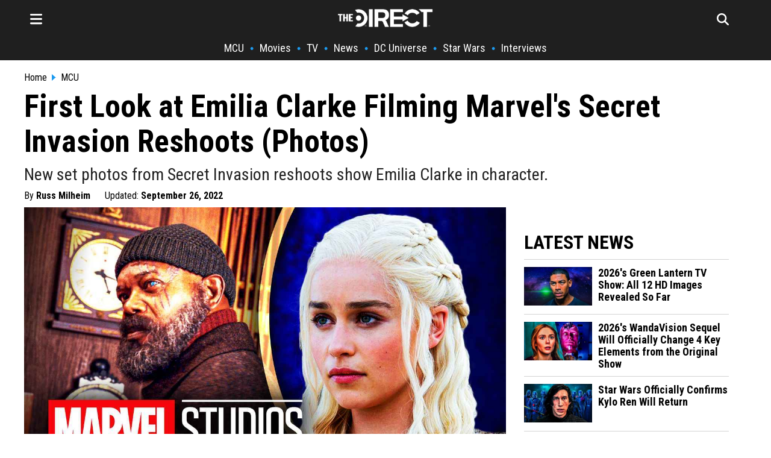

--- FILE ---
content_type: text/html; charset=utf-8
request_url: https://thedirect.com/article/marvel-emilia-clarke-secret-invasion-reshoots-photos
body_size: 25000
content:
<!DOCTYPE html>
<html lang="en">
<head>
  <meta http-equiv="Content-Type" content="text/html; charset=utf-8" />
  <meta content="width=device-width, initial-scale=1" name="viewport">
    <meta http-equiv="delegate-ch"
        content="sec-ch-dpr https://images.thedirect.com.imgeng.in;
        sec-ch-width https://images.thedirect.com.imgeng.in;
        sec-ch-viewport-width https://images.thedirect.com.imgeng.in;
        ect https://images.thedirect.com;">
  <title>First Look at Emilia Clarke Filming Marvel&#39;s Secret Invasion Reshoots (Photos)</title>
  <meta name="description"  content="New set photos from Secret Invasion reshoots show Emilia Clarke in character."/>
  <meta name="author" content="Russ Milheim">
  <meta name="keywords"  content="New set photos from Secret Invasion reshoots show Emilia Clarke in character."/>
  <link rel="canonical" href="https://thedirect.com/article/marvel-emilia-clarke-secret-invasion-reshoots-photos" />
  <link rel="alternate" href="https://thedirect.com/article/marvel-emilia-clarke-secret-invasion-reshoots-photos" hreflang="en"/>
  <meta name="keywords"  content="Secret Invasion, Disney+, MCU, Emilia Clarke, Action, Adventure, Drama, Mystery, Sci-Fi, Thriller"/>
  <meta name="news_keywords" content="Secret Invasion, Disney+, MCU, Emilia Clarke, Action, Adventure, Drama, Mystery, Sci-Fi, Thriller"/>
  <meta name="publish_date" content="2022-09-26T17:41:20+00:00">
  <meta name="modify_date" content="2022-09-26T17:58:01+00:00">
  <meta name="robots" content="max-image-preview:large">
  
  <link rel="preconnect" href="//images.thedirect.com">
  <meta property="og:url"                content="https://thedirect.com/article/marvel-emilia-clarke-secret-invasion-reshoots-photos" />
  <meta property="article:published_time" content="2022-09-26T17:41:20+00:00" />
  <meta property="article:modified_time" content="2022-09-26T17:58:01+00:00" />
  <meta property="og:type"               content="article" />
  <meta property="og:title"              content="First Look at Emilia Clarke Filming Marvel&#39;s Secret Invasion Reshoots (Photos)" />
  <meta property="og:description"        content="New set photos from Secret Invasion reshoots show Emilia Clarke in character." />
  <meta property="og:image"              content="https://images.thedirect.com/media/article_full/emilia-clarke-marvel-mcu-secret-invasion.jpg" />
  <meta property="og:image:secure_url" content="https://images.thedirect.com/media/article_full/emilia-clarke-marvel-mcu-secret-invasion.jpg" />
  <meta property="og:image:width" content="1280"/>
  <meta property="og:image:height" content="720"/>
  <meta property="og:site_name"               content="The Direct" />
  <meta property="og:locale"               content="en_US" />
  <link rel="icon" sizes="48x48" type="image/png" href="https://images.thedirect.com/icons/fav_new_48x48.png" />
  <link rel="icon" sizes="96x96" type="image/png" href="https://images.thedirect.com/icons/fav_new_96x96.png" />
  <link rel="icon" sizes="144x144" type="image/png" href="https://images.thedirect.com/icons/fav_new_144x144.png" />
  <link rel="icon" sizes="192x192" type="image/png" href="https://images.thedirect.com/icons/fav_new_192x192.png" />
  <link rel="icon" sizes="240x240" type="image/png" href="https://images.thedirect.com/icons/fav_new_240x240.png" />
  <link rel="apple-touch-icon" sizes="240x240" type="image/png" href="https://images.thedirect.com/icons/fav_new_240x240.png" />
  <link rel="shortcut icon" type="image/png" href="https://images.thedirect.com/icons/fav_new_240x240.png" />
  <link rel="preload" as="image" href="https://images.thedirect.com/media/article_full/emilia-clarke-marvel-mcu-secret-invasion.jpg?imgeng=/cmpr_60/w_1280" media="(min-width: 1280px)">
  <link rel="preload" as="image" href="https://images.thedirect.com/media/article_full/emilia-clarke-marvel-mcu-secret-invasion.jpg?imgeng=/cmpr_60/w_auto" media="(min-width: 720px) and (max-width: 1279px)">
  <link rel="preload" as="image" href="https://images.thedirect.com/media/article_full/emilia-clarke-marvel-mcu-secret-invasion.jpg?imgeng=/cmpr_60/w_auto" media="(min-width: 450px) and (max-width: 719px)">
  <link rel="preload" as="image" href="https://images.thedirect.com/media/article_full/emilia-clarke-marvel-mcu-secret-invasion.jpg?imgeng=/cmpr_60/w_900" media="(max-width: 449px)">
  <link rel="preload" as="image" href="https://images.thedirect.com/branches/assets/img/TheDirectLogo.png">
  <style>progress,sub,sup{vertical-align:baseline}.pure-img,img,legend{max-width:100%}.pure-form select[multiple],.pure-img{height:auto}.article-subtitle{font-weight: normal;color: #222222;margin: 10px 0 0 0;font-size: 28px;line-height: 32px;}button,hr,input{overflow:visible}html{line-height:1.15;-webkit-text-size-adjust:100%}body,h2,h3{margin:0}.open-hamburger,.pure-menu-item .pure-menu-item,.pure-menu-scrollable .pure-menu-list,.rich-text-block ol li,details,main{display:block}h1{font-size:2em;margin:.67em 0}hr{-webkit-box-sizing:content-box;box-sizing:content-box;height:0}code,kbd,pre,samp{font-family:monospace,monospace;font-size:1em}.pure-table td,a{background-color:transparent}abbr[title]{border-bottom:none;text-decoration:underline;-webkit-text-decoration:underline dotted;text-decoration:underline dotted}b,strong{font-weight:bolder}small{font-size:80%}sub,sup{font-size:75%;line-height:0;position:relative}sub{bottom:-.25em}sup{top:-.5em}img{border-style:none}button,input,optgroup,select,textarea{font-family:inherit;font-size:100%;line-height:1.15;margin:0}button,select{text-transform:none}[type=button],[type=reset],[type=submit],button{-webkit-appearance:button}[type=button]::-moz-focus-inner,[type=reset]::-moz-focus-inner,[type=submit]::-moz-focus-inner,button::-moz-focus-inner{border-style:none;padding:0}[type=button]:-moz-focusring,[type=reset]:-moz-focusring,[type=submit]:-moz-focusring,button:-moz-focusring{outline:ButtonText dotted 1px}fieldset{padding:.35em .75em .625em}legend{-webkit-box-sizing:border-box;box-sizing:border-box;color:inherit;display:table;padding:0;white-space:normal}textarea{overflow:auto}[type=checkbox],[type=radio]{-webkit-box-sizing:border-box;box-sizing:border-box;padding:0}[type=number]::-webkit-inner-spin-button,[type=number]::-webkit-outer-spin-button{height:auto}[type=search]{-webkit-appearance:textfield;outline-offset:-2px}[type=search]::-webkit-search-decoration{-webkit-appearance:none}::-webkit-file-upload-button{-webkit-appearance:button;font:inherit}summary{display:list-item}.menu-btn,.pure-button-hidden,[hidden],template{display:none}.pure-g [class*=pure-u],html{font-family:sans-serif}.hidden,[hidden]{display:none!important}.pure-img{display:block}.pure-g{letter-spacing:-.31em;text-rendering:optimizespeed;font-family:FreeSans,Arimo,"Droid Sans",Helvetica,Arial,sans-serif;display:-webkit-box;display:-ms-flexbox;display:flex;-webkit-box-orient:horizontal;-webkit-box-direction:normal;-ms-flex-flow:row wrap;flex-flow:row wrap;-ms-flex-line-pack:start;align-content:flex-start}@media all and (-ms-high-contrast:none),(-ms-high-contrast:active){table .pure-g{display:block}}.opera-only :-o-prefocus,.pure-g{word-spacing:-0.43em}.pure-u,.pure-u-1,.pure-u-1-1,.pure-u-1-12,.pure-u-1-2,.pure-u-1-24,.pure-u-1-3,.pure-u-1-4,.pure-u-1-5,.pure-u-1-6,.pure-u-1-8,.pure-u-10-24,.pure-u-11-12,.pure-u-11-24,.pure-u-12-24,.pure-u-13-24,.pure-u-14-24,.pure-u-15-24,.pure-u-16-24,.pure-u-17-24,.pure-u-18-24,.pure-u-19-24,.pure-u-2-24,.pure-u-2-3,.pure-u-2-5,.pure-u-20-24,.pure-u-21-24,.pure-u-22-24,.pure-u-23-24,.pure-u-24-24,.pure-u-3-24,.pure-u-3-4,.pure-u-3-5,.pure-u-3-8,.pure-u-4-24,.pure-u-4-5,.pure-u-5-12,.pure-u-5-24,.pure-u-5-5,.pure-u-5-6,.pure-u-5-8,.pure-u-6-24,.pure-u-7-12,.pure-u-7-24,.pure-u-7-8,.pure-u-8-24,.pure-u-9-24{display:inline-block;letter-spacing:normal;word-spacing:normal;vertical-align:top;text-rendering:auto}.pure-u-1-24{width:4.1667%}.pure-u-1-12,.pure-u-2-24{width:8.3333%}.pure-u-1-8,.pure-u-3-24{width:12.5%}.pure-u-1-6,.pure-u-4-24{width:16.6667%}.pure-u-1-5{width:20%}.pure-u-5-24{width:20.8333%}.pure-form .pure-input-1-4,.pure-u-1-4,.pure-u-6-24{width:25%}.pure-u-7-24{width:29.1667%}.pure-u-1-3,.pure-u-8-24{width:33.3333%}.pure-u-3-8,.pure-u-9-24{width:37.5%}.pure-u-2-5{width:40%}.pure-u-10-24,.pure-u-5-12{width:41.6667%}.pure-u-11-24{width:45.8333%}.pure-form .pure-input-1-2,.pure-u-1-2,.pure-u-12-24{width:50%}.pure-u-13-24{width:54.1667%}.pure-u-14-24,.pure-u-7-12{width:58.3333%}.pure-u-3-5{width:60%}.pure-u-15-24,.pure-u-5-8{width:62.5%}.pure-u-16-24,.pure-u-2-3{width:66.6667%}.pure-u-17-24{width:70.8333%}.pure-form .pure-input-3-4,.pure-u-18-24,.pure-u-3-4{width:75%}.pure-u-19-24{width:79.1667%}.pure-u-4-5{width:80%}.pure-u-20-24,.pure-u-5-6{width:83.3333%}.pure-u-21-24,.pure-u-7-8{width:87.5%}.pure-u-11-12,.pure-u-22-24{width:91.6667%}.pure-u-23-24{width:95.8333%}.latest-article-pic,.pure-form .pure-input-1,.pure-u-1,.pure-u-1-1,.pure-u-24-24,.pure-u-5-5,.secondaryAction{width:100%}.pure-button::-moz-focus-inner{padding:0;border:0}.pure-button-group{letter-spacing:-.31em;text-rendering:optimizespeed}.opera-only :-o-prefocus,.pure-button-group{word-spacing:-0.43em}.pure-button{display:inline-block;line-height:normal;white-space:nowrap;vertical-align:middle;text-align:center;cursor:pointer;-webkit-user-drag:none;-webkit-user-select:none;-moz-user-select:none;-ms-user-select:none;user-select:none;-webkit-box-sizing:border-box;box-sizing:border-box;font-family:inherit;font-size:100%;padding:.5em 1em;color:rgba(0,0,0,.8);border:transparent;background-color:#e6e6e6;text-decoration:none;border-radius:2px}.pure-button-hover,.pure-button:focus,.pure-button:hover{background-image:-webkit-gradient(linear,left top,left bottom,from(transparent),color-stop(40%,rgba(0,0,0,.05)),to(rgba(0,0,0,.1)));background-image:linear-gradient(transparent,rgba(0,0,0,.05) 40%,rgba(0,0,0,.1))}.pure-button:focus{outline:0}.pure-button-active,.pure-button:active{-webkit-box-shadow:0 0 0 1px rgba(0,0,0,.15) inset,0 0 6px rgba(0,0,0,.2) inset;box-shadow:0 0 0 1px rgba(0,0,0,.15) inset,0 0 6px rgba(0,0,0,.2) inset;border-color:#000}.pure-button-disabled,.pure-button-disabled:active,.pure-button-disabled:focus,.pure-button-disabled:hover,.pure-button[disabled]{border:none;background-image:none;opacity:.4;cursor:not-allowed;-webkit-box-shadow:none;box-shadow:none;pointer-events:none}.pure-button-primary,.pure-button-selected,a.pure-button-primary,a.pure-button-selected{background-color:#0078e7;color:#fff}.pure-button-group .pure-button{letter-spacing:normal;word-spacing:normal;vertical-align:top;text-rendering:auto;margin:0;border-radius:0;border-right:1px solid rgba(0,0,0,.2)}.pure-button-group .pure-button:first-child{border-top-left-radius:2px;border-bottom-left-radius:2px}.pure-button-group .pure-button:last-child{border-top-right-radius:2px;border-bottom-right-radius:2px;border-right:none}.pure-form input[type=color],.pure-form input[type=date],.pure-form input[type=datetime-local],.pure-form input[type=datetime],.pure-form input[type=email],.pure-form input[type=month],.pure-form input[type=number],.pure-form input[type=password],.pure-form input[type=search],.pure-form input[type=tel],.pure-form input[type=text],.pure-form input[type=time],.pure-form input[type=url],.pure-form input[type=week],.pure-form select,.pure-form textarea{padding:.5em .6em;display:inline-block;border:1px solid #ccc;-webkit-box-shadow:inset 0 1px 3px #ddd;box-shadow:inset 0 1px 3px #ddd;border-radius:4px;vertical-align:middle;-webkit-box-sizing:border-box;box-sizing:border-box}.pure-form input:not([type]){padding:.5em .6em;display:inline-block;border:1px solid #ccc;-webkit-box-shadow:inset 0 1px 3px #ddd;box-shadow:inset 0 1px 3px #ddd;border-radius:4px;-webkit-box-sizing:border-box;box-sizing:border-box}.pure-form input[type=color]{padding:.2em .5em}.pure-form input:not([type]):focus,.pure-form input[type=color]:focus,.pure-form input[type=date]:focus,.pure-form input[type=datetime-local]:focus,.pure-form input[type=datetime]:focus,.pure-form input[type=email]:focus,.pure-form input[type=month]:focus,.pure-form input[type=number]:focus,.pure-form input[type=password]:focus,.pure-form input[type=search]:focus,.pure-form input[type=tel]:focus,.pure-form input[type=text]:focus,.pure-form input[type=time]:focus,.pure-form input[type=url]:focus,.pure-form input[type=week]:focus,.pure-form select:focus,.pure-form textarea:focus{outline:0;border-color:#129fea}.pure-form input[type=checkbox]:focus,.pure-form input[type=file]:focus,.pure-form input[type=radio]:focus{outline:#129FEA auto 1px}.pure-form .pure-checkbox,.pure-form .pure-radio{margin:.5em 0;display:block}.pure-form input:not([type])[disabled],.pure-form input[type=color][disabled],.pure-form input[type=date][disabled],.pure-form input[type=datetime-local][disabled],.pure-form input[type=datetime][disabled],.pure-form input[type=email][disabled],.pure-form input[type=month][disabled],.pure-form input[type=number][disabled],.pure-form input[type=password][disabled],.pure-form input[type=search][disabled],.pure-form input[type=tel][disabled],.pure-form input[type=text][disabled],.pure-form input[type=time][disabled],.pure-form input[type=url][disabled],.pure-form input[type=week][disabled],.pure-form select[disabled],.pure-form textarea[disabled]{cursor:not-allowed;background-color:#eaeded;color:#cad2d3}.pure-form input[readonly],.pure-form select[readonly],.pure-form textarea[readonly]{background-color:#eee;color:#777;border-color:#ccc}.pure-form input:focus:invalid,.pure-form select:focus:invalid,.pure-form textarea:focus:invalid{color:#b94a48;border-color:#e9322d}.pure-form input[type=checkbox]:focus:invalid:focus,.pure-form input[type=file]:focus:invalid:focus,.pure-form input[type=radio]:focus:invalid:focus{outline-color:#e9322d}.pure-form select{height:2.25em;border:1px solid #ccc;background-color:#fff}.pure-form label{margin:.5em 0 .2em}.pure-form fieldset{margin:0;padding:.35em 0 .75em;border:0}.pure-form legend{display:block;width:100%;padding:.3em 0;margin-bottom:.3em;color:#333;border-bottom:1px solid #e5e5e5}.pure-form-stacked input:not([type]),.pure-form-stacked input[type=color],.pure-form-stacked input[type=date],.pure-form-stacked input[type=datetime-local],.pure-form-stacked input[type=datetime],.pure-form-stacked input[type=email],.pure-form-stacked input[type=file],.pure-form-stacked input[type=month],.pure-form-stacked input[type=number],.pure-form-stacked input[type=password],.pure-form-stacked input[type=search],.pure-form-stacked input[type=tel],.pure-form-stacked input[type=text],.pure-form-stacked input[type=time],.pure-form-stacked input[type=url],.pure-form-stacked input[type=week],.pure-form-stacked label,.pure-form-stacked select,.pure-form-stacked textarea{display:block;margin:.25em 0}.pure-form-aligned input,.pure-form-aligned select,.pure-form-aligned textarea,.pure-form-message-inline,.pure-menu-horizontal .pure-menu-heading,.pure-menu-horizontal .pure-menu-item,.pure-menu-horizontal .pure-menu-separator{display:inline-block;vertical-align:middle}.pure-form-aligned textarea{vertical-align:top}.pure-form-aligned .pure-control-group{margin-bottom:.5em}.pure-form-aligned .pure-control-group label{text-align:right;display:inline-block;vertical-align:middle;width:10em;margin:0 1em 0 0}.pure-form-aligned .pure-controls{margin:1.5em 0 0 11em}.pure-form .pure-input-rounded,.pure-form input.pure-input-rounded{border-radius:2em;padding:.5em 1em}.pure-form .pure-group fieldset{margin-bottom:10px}.pure-form .pure-group input,.pure-form .pure-group textarea{display:block;padding:10px;margin:0 0 -1px;border-radius:0;position:relative;top:-1px}.pure-form .pure-group input:focus,.pure-form .pure-group textarea:focus{z-index:3}.pure-form .pure-group input:first-child,.pure-form .pure-group textarea:first-child{top:1px;border-radius:4px 4px 0 0;margin:0}.pure-form .pure-group input:first-child:last-child,.pure-form .pure-group textarea:first-child:last-child{top:1px;border-radius:4px;margin:0}.pure-form .pure-group input:last-child,.pure-form .pure-group textarea:last-child{top:-2px;border-radius:0 0 4px 4px;margin:0}.pure-form .pure-group button{margin:.35em 0}.pure-form .pure-input-2-3{width:66%}.pure-form .pure-input-1-3{width:33%}.pure-form-message-inline{padding-left:.3em;color:#666;font-size:.875em}.pure-form-message{display:block;color:#666;font-size:.875em}@media only screen and (max-width :480px){.pure-form button[type=submit]{margin:.7em 0 0}.pure-form input:not([type]),.pure-form input[type=color],.pure-form input[type=date],.pure-form input[type=datetime-local],.pure-form input[type=datetime],.pure-form input[type=email],.pure-form input[type=month],.pure-form input[type=number],.pure-form input[type=password],.pure-form input[type=search],.pure-form input[type=tel],.pure-form input[type=text],.pure-form input[type=time],.pure-form input[type=url],.pure-form input[type=week],.pure-form label{margin-bottom:.3em;display:block}.pure-group input:not([type]),.pure-group input[type=color],.pure-group input[type=date],.pure-group input[type=datetime-local],.pure-group input[type=datetime],.pure-group input[type=email],.pure-group input[type=month],.pure-group input[type=number],.pure-group input[type=password],.pure-group input[type=search],.pure-group input[type=tel],.pure-group input[type=text],.pure-group input[type=time],.pure-group input[type=url],.pure-group input[type=week]{margin-bottom:0}.pure-form-aligned .pure-control-group label{margin-bottom:.3em;text-align:left;display:block;width:100%}.pure-form-aligned .pure-controls{margin:1.5em 0 0}.pure-form-message,.pure-form-message-inline{display:block;font-size:.75em;padding:.2em 0 .8em}}.pure-menu{-webkit-box-sizing:border-box;box-sizing:border-box}.pure-menu-fixed{position:fixed;left:0;top:0;z-index:3}.column-11,.nav,.pure-menu-item,.pure-menu-list,blockquote{position:relative}.pure-menu-list{list-style:none;margin:0;padding:0}.pure-menu-item{padding:0;margin:0;height:100%}.pure-menu-heading,.pure-menu-link{display:block;text-decoration:none;white-space:nowrap}.pure-menu-horizontal{width:100%;white-space:nowrap}.hamburger-close,.logo-hamburger-menu,.pure-menu-horizontal .pure-menu-list,.pure-menu-horizontal.pure-menu-scrollable .pure-menu-list{display:inline-block}.pure-menu-children{display:none;position:absolute;left:100%;top:0;margin:0;padding:0;z-index:3}.pure-menu-horizontal .pure-menu-children{left:0;top:auto;width:inherit}.pure-menu-active>.pure-menu-children,.pure-menu-allow-hover:hover>.pure-menu-children{display:block;position:absolute}.pure-menu-has-children>.pure-menu-link:after{padding-left:.5em;content:"\25B8";font-size:small}.pure-menu-horizontal .pure-menu-has-children>.pure-menu-link:after{content:"\25BE"}.pure-menu-scrollable{overflow-y:scroll;overflow-x:hidden}.pure-menu-horizontal.pure-menu-scrollable{white-space:nowrap;overflow-y:hidden;overflow-x:auto;padding:.5em 0}.pure-menu-horizontal .pure-menu-children .pure-menu-separator,.pure-menu-separator{background-color:#ccc;height:1px;margin:.3em 0}#search-section,.article-section,.pure-menu-children{background-color:#fff}.pure-menu-horizontal .pure-menu-separator{width:1px;height:1.3em;margin:0 .3em}.pure-menu-horizontal .pure-menu-children .pure-menu-separator{display:block;width:auto}.pure-menu-heading{text-transform:uppercase;color:#565d64}.pure-menu-link{color:#777}.pure-menu-heading,.pure-menu-link{padding:.5em 1em}.pure-menu-disabled{opacity:.5}.pure-menu-disabled .pure-menu-link:hover{background-color:transparent;cursor:default}.pure-menu-active>.pure-menu-link,.pure-menu-link:focus,.pure-menu-link:hover{background-color:#eee}.pure-menu-selected>.pure-menu-link,.pure-menu-selected>.pure-menu-link:visited,.sub-news-title:hover a{color:#000}.pure-table{border-collapse:collapse;border-spacing:0;empty-cells:show;border:1px solid #cbcbcb}.pure-table caption{color:#000;font:italic 85%/1 arial,sans-serif;padding:1em 0;text-align:center}.pure-table td,.pure-table th{border-left:1px solid #cbcbcb;border-width:0 0 0 1px;font-size:inherit;margin:0;overflow:visible;padding:.5em 1em}.pure-table thead{background-color:#e0e0e0;color:#000;text-align:left;vertical-align:bottom}.pure-table-odd td,.pure-table-striped tr:nth-child(2n-1) td{background-color:#f2f2f2}.pure-table-bordered td{border-bottom:1px solid #cbcbcb}.pure-table-bordered tbody>tr:last-child>td,.pure-table-horizontal tbody>tr:last-child>td{border-bottom-width:0}.pure-table-horizontal td,.pure-table-horizontal th{border-width:0 0 1px;border-bottom:1px solid #cbcbcb}.MCU-border,.nav-item-border,.navbar-border{border-left:5px solid}.hamburger-menu,.schedule-table{overflow-y:scroll;box-sizing:border-box}.hamburger-menu,.nav-links,.related-image,.schedule-block,.schedule-table,.timeline-item-name{box-sizing:border-box}.footer__nav,.hamburger-nav-links,.nav ul,.nav-links,.nav__ul,.pagination{list-style-type:none}.menu-icon,.pagination li{float:left}.button:hover,.navbar-icon:hover,.search-form-button:hover{cursor:pointer}:root{--thedirect-color:rgb(29 155 240);--background-color:white;--MCU-color:#ce1725;--MCU-highlight:#a6131e;--StarWars-color:#ffc543;--StarWars-text-color:#8f7024;--StarWars-highlight:#6d561c;--DCU-color:#0098ff;--DCU-highlight:#00549e;--ps5-color:#053ea3;--ps5-highlight:#043387;--xbox-color:#119111;--xbox-highlight:#005c00}mv-ad-reporter{z-index:1!important}.StarWars-background,.StarWars-background-hover{background-color:var(--StarWars-color,#fff)!important}.MCU-background,.MCU-background-hover{background-color:var(--MCU-color,#fff)!important}.DCU-background,.DCU-background-hover{background-color:var(--DCU-color,#000)!important}.ps5-background,.ps5-background-hover{background-color:var(--ps5-color,#000)!important}.xbox-background,.xbox-background-hover{background-color:var(--xbox-color,#000)!important}.StarWars-background-hover:hover{background-color:var(--StarWars-highlight,#fff)}.MCU-background-hover:hover{background-color:var(--MCU-highlight,#fff)}.DCU-background-hover:hover{background-color:var(--DCU-highlight,#000)}.ps5-background-hover:hover{background-color:var(--ps5-highlight,#000)}.xbox-background-hover:hover{background-color:var(--xbox-highlight,#000)}.DCU{color:var(--DCU-color,#000)!important}.MCU,.MCU-highlight:hover{color:var(--MCU-color)!important}.StarWars{color:var(--StarWars-text-color,#000)!important}.ps5{color:var(--ps5-color,#000)!important}.xbox{color:var(--xbox-color,#000)!important}.article-title,.tag-title,h1.title,h2.title,h3.title{font-family:"Roboto Condensed",sans-serif;color:#000}.MCU-border{border-color:var(--MCU-color,#000)}.StarWars-border{border-left:5px solid;border-color:var(--StarWars-color,#000)}.DCU-border{border-left:5px solid;border-color:var(--DCU-color,#000)}.ps5-border{border-left:5px solid;border-color:var(--ps5-color,#000)}.movies-border,.xbox-border{border-left:5px solid;border-color:var(--xbox-color,#000)}.tv-border{border-left:5px solid;border-color:#711191}.collectibles-border{border-left:5px solid;border-color:#917711}.all-border{border-left:5px solid;border-color:#d3d3d3}.all-highlight:hover,.movie-highlight:hover,.movies-highlight:hover,.submenu:hover,.tv-highlight:hover,.tv-streaming-highlight:hover{color:var(--thedirect-color)!important}.StarWars-highlight:hover{color:var(--StarWars-text-color)!important}.DCU-highlight:hover{color:var(--DCU-color)!important}.ps5-highlight:hover{color:var(--ps5-color)!important}.xbox-highlight:hover{color:var(--xbox-color)!important}.roboto,h1,h2,h3,h4{font-family:"Roboto Condensed",sans-serif}.tag-title,h1.title,h2.title,h3.title{line-height:47px;font-size:42px}h3{font-size:28px}h4{line-height:24px;display:inline}.header{background-color:#1f1f1f;margin:0 0 20px;z-index:1}.title-section{margin:5px 0 5px 10px}.article-title{font-size:52px;line-height:58px;font-weight:700;margin:0}.navbar{max-width:1200px;margin:0 auto;display:block}.navbar-icon{font-size:24px;padding:10px}.hamburger-line{border:none;height:2px;color:var(--thedirect-color);background-color:var(--thedirect-color)}.hamburger-line-small{border:none;height:1px;color:#545454;background-color:#3b3b3b;margin:0}.upper-menu{height:50px;display:flex;justify-content:space-between;align-items:center;position:relative;padding:5px 0}.logo{position:absolute;left:50%;transform:translateX(-50%)}.menu-icon,.nav__ul a{color:#fff}.search-page-icon{float:right;margin-right:20px;color:#fff}.follow-box a:hover,.nav-links,.nav-links a:hover,.rich-text-block * a:hover{color:var(--thedirect-color)}.nav-links{display:flex;flex-direction:row;justify-content:center;align-items:center;overflow-x:auto;margin:0;padding:0;width:100%;font-size:18px}.column-11,.hamburger-menu,.infinite-container,.schedule-block{overflow-x:hidden}.nav-links li{margin:10px 0;flex-shrink:0;white-space:nowrap;font-weight:700}.hamburger-nav-links-small a,.nav-links a{font-weight:400;text-decoration:none;font-family:"Roboto Condensed",Sans-Serif!important;color:#fff}.nav-links a{font-size:18px;margin:0 10px}.hamburger-menu{position:fixed;background-color:#1f1f1f;border-right:1px solid #fff;right:100%;top:0;z-index:5;height:110vh;width:360px;padding:20px;transition:transform .5s ease-in-out,-webkit-transform .5s ease-in-out}.activate-menu,.deactivate-menu{transition:transform .45s cubic-bezier(.77,  0,  .175,  1)}.activate-menu{transform:translate3d(360px,0,0)}.deactivate-menu{transform:translate3d(-360px,0,0)}.hamburger-nav-links{transition:transform .5s ease-out;font-family:"Roboto Condensed",Sans-Serif!important;display:flex;flex-direction:column;justify-content:center;align-items:start;margin:0;padding:0;width:100%}.hamburger-nav-links-small a{display:block;font-size:16px;padding:5px 0}.hamburger-nav-links-small a:hover{text-decoration:underline 1px var(--thedirect-color)}.hamburger-nav-links li{margin:10px 0;width:100%}.hamburger-nav-link-menu,.hamburger-nav-links a{color:#fff;text-decoration:none;font-size:24px;font-weight:700}.hamburger-nav-links a:hover{text-decoration:underline 2px var(--thedirect-color)}.hamburger-nav-link-menu{display:block;position:relative;width:100%}.mobile-caret{background-color:transparent;float:right;position:absolute;right:0;font-size:28px}.hamburger-dropdown-link,.hamburger-dropdown-submenu-link,.hamburger-submenu-dropdown-link{font-size:18px!important;font-weight:400!important;text-decoration:none}.hamburger-nav-link-dropdown{display:none;margin-top:8px;padding-left:10px}.hamburger-dropdown-link,.hamburger-dropdown-submenu-link{display:block;color:#fff;font-family:"Roboto Condensed",Sans-Serif!important;padding:5px 0}.MCU-nav-item{border-color:var(--MCU-color)}.StarWars-nav-item{border-color:var(--StarWars-color)}.hamburger-nav-link-menu:hover{color:var(--thedirect-color);cursor:pointer}.hamburger-nav-link-item{box-sizing:border-box;padding:15px 0 15px 15px;margin:0!important}.submenu{color:#fff;font-size:18px;padding:8px 0}.hamburger-nav-link-submenu{margin-top:0;margin-bottom:8px}.hamburger-nav-link-submenu a{font-size:16px}.logo-close-section{display:flex;width:100%;align-items:center}.hamburger-close{margin-left:auto;font-size:26px}#search-section.open-search,.page{display:flex}.follow-box,.rich-text-block>h3{padding:10px 0}.follow-box a{font-size:24px;padding:15px}#search-section{display:none;position:absolute;width:100%;z-index:100;justify-content:center;align-items:center;border-bottom:1px solid #000}.search-form{width:800px;position:relative}.search-form-input{width:100%!important;height:70px;padding-right:80px;border:none;color:#000;font-family:Sans-Serif;font-size:22px}.search-form-input:focus,.search-form-input:focus-visible{outline:0}.search-form-button{position:absolute;right:50px;top:50%;transform:translateY(-50%);background-color:var(--thedirect-color);color:#fff;font-size:18px;padding:10px 5px;border-radius:2px;border:none}.hamburger-header{color:#fff;font-size:24px;font-weight:700;padding:10px 0}.page{justify-content:center}.hero-contents,.page-contents{max-width:1200px;width:1200px}.page-contents{margin:10px}.article-section * img:hover{opacity:100}.rich-text-block{font-family:sans-serif;color:#000;font-size:19px;line-height:32px;padding:20px 50px 0}.rich-text-block>ol,.rich-text-block>ul{display:block;margin:0 0 22px;padding-left:1em}.rich-text-block ol{counter-reset:item;padding-left:0!important}.rich-text-block ol li:before{content:counter(item) ". ";counter-increment:item;width:2em;display:inline-block}.rich-text-block * img{width:100%!important;height:auto;max-height:700px;object-fit:contain}.rich-text-block>h2{font-family:"Roboto Condensed",Sans-serif!important;font-weight:bolder;font-size:40px;line-height:42px;color:#000;padding:22px 0 15px}.instagram-media{width:50%!important;margin-left:auto!important;margin-right:auto!important}.rich-text-block a{color:#000;text-decoration:none;padding-bottom:1px;border-bottom:3px solid var(--thedirect-color)}.rich-text-block a:visited{color:#000;text-decoration:none;border-bottom:2px solid var(--thedirect-color)}blockquote{font-style:italic;color:#000;padding:.2em 15px;border-left:8px solid #000;line-height:1.6;margin:22px 0}blockquote::after{content:""}blockquote p{padding:10px 0;margin:0}blockquote span{display:block;color:#333;font-style:normal;font-weight:700;margin-top:1em}figcaption>a,figcaption>a:hover{font-size:18px;color:#343434;text-align:left}figcaption>a:hover{font-family:"Roboto Condensed",Georgia,Times,Times New Roman,serif!important}.advertisement,figcaption>a,figure{font-family:"Roboto Condensed",Sans-Serif;margin:10px 0;font-size:16px;color:#343434;text-align:left;line-height:20px;top:10px}.info-box,.latest-article-section,.nav,.section-heading{font-family:"Roboto Condensed",Sans-Serif!important}.spoilers{font-weight:700;color:#c00}.pw-in-article-container{min-height:310px!important;display:flex;align-items:center;justify-content:center;padding:5px 0;margin-bottom:5px}.advertisement{color:#000;width:100%;line-height:.1em;margin:10px 0}.advertisement span{padding:0 10px;background:#fff;color:#000;font-family:Georgia,Times,Times New Roman,serif,sans-serif;font-size:9px}.rich-text-block>p{margin:0 0 22px}.under-article-section{margin:16px 0;font-size:22px}.latest-article-section{padding:10px 30px}.latest-article{margin-bottom:20px}.latest-article-header{margin-bottom:10px;margin-top:30px;font-size:32px;font-weight:700}.section-heading{color:#000;font-size:16px;font-weight:700;margin-right:5px}.latest-article-title,.latest-article-title-first{font-family:"Roboto Condensed",Sans-Serif;display:block;font-weight:700}.twitter{background-color:#55acee}.facebook{background-color:#3b5998}.reddit{background-color:#ff5700}.instagram{background-color:#c13584}.latest-article-title-first{margin:5px 0 15px;font-size:20px}.latest-article-title{margin:0 0 0 10px;font-size:18px}.no-underline{text-decoration:none;color:#000}.social-follow{text-decoration:none;border:0;padding:5px;color:#fff;border-radius:0;font-size:16px;display:inline-block;margin:5px}.social-icon,.social-icon-branch{color:#fff;font-size:22px;line-height:22px;padding-left:5px;padding-right:5px}.info-box{padding-top:10px;font-size:16px}.author,.date_posted{font-weight:700}.author:hover,.breadcrumb-item:hover,.schedule-link:hover,.schedule_name a:hover,.timeline-item-name:hover{text-decoration:underline}.author-name,.button,.nav li a,.quickbar{text-decoration:none}.breadcrumbs-bar{background-color:#fff;width:100%;font-size:16px;display:flex;align-items:center;justify-content:center}.arrow-icon,.more-button{font-size:14px;font-weight:700}.breadcrumb-section{margin:auto;width:1200px;max-width:1200px;padding-bottom:10px;color:#000}.nav ul{display:flex;overflow:hidden;flex-wrap:wrap;padding:0;width:95%;margin:0;flex-direction:row}.nav li a{display:block;white-space:nowrap;text-overflow:ellipsis}.breadcrumb-item{display:inline-block;color:#000;margin:0}.arrow-before{padding-left:8px}.arrow-before::before{content:"";border-color:transparent #1d9BF0FF;border-style:solid;border-width:.35em 0 .35em .45em;display:inline-block;height:0;width:0;left:-10px;top:1.1em;color:#1d9BF0FF;padding-right:8px}.sub-news{margin:0 10px 0 0}.sub-news-section{padding:5px;margin:10px 0;color:#fff}.sub-news-title a{color:#fff;display:inline;font-size:22px;line-height:22px}.articles-description{font-size:16px;color:#565656;margin:10px 0 0}.articles-author{font-size:12px;color:#565656;margin:10px 0 0}.articles-text{margin:0 10px}.articles-hr{border-color:#d7d7d7;border-top:none;margin:15px 0}.articles-image{aspect-ratio:auto 450/253;width:100%;height:auto}.latest-news{font-family:"Roboto Condensed",Sans-Serif;font-size:40px;margin-top:20px;margin-bottom:10px;border-bottom:1px solid #d3d3d3}.schedule{padding:5px 10px 0;font-size:32px;margin:20px 0 0;color:#fff}.timeline-item{margin:5px 0}.timeline-item-date{float:right;font-size:14px;padding:5px 5px 5px 0;display:inline-block}.timeline-item-name{padding:5px 0 5px 10px;width:100%;height:100%;display:inline-block;border-left:1px solid #000;font-weight:700}.timeline-item-date::after{content:'';display:inline-block;width:8px;height:8px;-moz-border-radius:4px;-webkit-border-radius:4px;border-radius:4px;background-color:#000;position:relative;left:9.5px}.sub-heading-img-section{margin:20px 20px 5px 0}.branch-heading{font-size:32px;font-weight:400;margin:10px 0 20px}.schedule_date,.schedule_name{font-size:14px}input[type=search]::-webkit-search-cancel-button{-webkit-appearance:none}.column-11{width:100vw;max-width:100vw}.schedule-block{display:flex;flex-direction:column;justify-content:center;max-width:100%}.quickbar{display:block;color:#fff;padding:15px;background-color:#212121}.quickbar:hover{background-color:#ddd;color:#000}.menu{background-color:var(--thedirect-color)}.menu:hover{background-color:var(--thedirect-color)!important;color:#fff}.advertisement,.author-box,.author-desc,.author-name,.branch-bar-item,.wiki-header,.wiki-image,.wiki-image-box{text-align:center}.author-box{margin:10px;flex-basis:100%;border:1px solid #000;border-radius:2px;box-shadow:3px 5px #888}.author-name{display:inline-block;font-family:sans-serif;color:#000;font-weight:700}.schedule-link,.schedule_name{font-family:"Roboto Condensed",Arial Narrow,Avenir Next Condensed,Roboto,sansâ€‘serif,sans-serif;font-weight:700}.author-desc{color:#000;display:block;margin:auto auto 10px;width:100%}.schedule-link,.schedule_name a,.schedule_name a:visited{color:var(--thedirect-color);text-decoration:none}.author-img{width:100px;padding:10px;margin:auto}.related-image{padding:5px}.modal-content{max-width:800px}.schedule-table{padding:10px 0 20px;max-height:350px!important}.schedule-section{padding:20px;margin:20px 0 20px 10px;background-color:#f6f6f6;border-radius:10px}.fa-gamepad,.fa-tv{font-size:11px}.schedule-link{display:block;font-size:16px;padding:20px 20px 0 0;text-align:right}@media screen and (max-width:768px){.hero-contents,.page,.page-contents{width:100%}.follow-box{height:40px;display:block}.social-icon{display:block;float:right;box-sizing:border-box;padding:10px 15px!important}.sub-headline-margin{margin-left:10px}.latest-section{margin:5px 0 0 10px}.sub-headline-section{margin:5px 0}.social-icon,.sub-news-title,.tag-title,h2,h3{font-size:18px}h1.title,h2.title,h3.title{font-size:22px;line-height:24px;margin-top:10px;margin-bottom:10px}.branch-heading{font-size:32px;margin:10px 10px 20px}.info-box,.sub-heading-img-section{margin:0 10px}.latest-news{font-size:26px;margin:5px 0 0 10px}.articles-title{font-size:20px}.articles-description{font-size:14px;line-height:16px}.articles-author{font-size:12px}.articles-hr{margin:15px 0}.sub-news{margin:0 5px!important}.title-section{margin:5px 10px}.breadcrumbs-bar{padding:0 10px;box-sizing:border-box;overflow-x:hidden}figure{margin:5px 0 10px}.social-follow{font-size:14px}.article-title{margin:0 10px;padding-left:0;font-size:34px;line-height:38px}.latest-article-title{font-size:14px;margin:0 10px 0 0;display:block}.under-article-section{font-size:18px;margin:10px}.rich-text-block{padding:8px 22px 5px}.rich-text-block>h2{font-size:24px;line-height:30px;padding:15px 0 10px}.rich-text-block>h3{padding:10px 0;font-size:22px}.rich-text-block>div{margin-bottom:20px}.rich-text-block>p{margin:0 0 20px}.rich-text-block>ol,.rich-text-block>ul{display:block;margin:0 0 20px;padding-left:1em}.rich-text-block * img{max-height:400px}.page-contents{width:100%;margin:8px 0}.navbar-icon{font-size:26px;margin:0}.hamburger-menu{position:fixed;top:0;right:100%;overflow-y:scroll;-webkit-overflow-scrolling:touch;box-sizing:border-box}.hamburger-close{margin-left:auto;padding:10px 0 10px 10px}.hamburger-nav-links{align-items:end}.hamburger-nav-links-small{text-align:right;flex-direction:row-reverse}.nav-links{height:30px;align-items:start;justify-content:start}.nav-links li{height:30px;margin:0 10px!important}.nav-links a{height:30px;margin:0!important}.mobile-open{display:flex;flex-direction:row;justify-content:center;align-items:center}.search-form-input{padding-left:15px}.search-page-icon{margin-right:10px}.search-form-button{right:20px}}.footer{display:block;flex-flow:row wrap;padding:30px 30px 20px;color:#fff;background-color:#232323;border-top:1px solid #e5e5e5}.footer>*{flex:1 100%}.footer__addr{margin-right:1.25em;margin-bottom:2em}.footer__logo{font-family:Pacifico,cursive;font-weight:400;text-transform:lowercase;font-size:1.5rem}.footer__addr h5{margin-top:1.3em;font-size:15px;font-weight:400}.nav__title{font-size:18px;margin:10px 0;font-weight:700;color:#3898ec;width:100%}.footer address{font-style:normal;color:#999}.footer__btn{display:flex;align-items:center;justify-content:center;height:36px;max-width:max-content;background-color:rgb(33,33,33,.07);border-radius:100px;color:#2f2f2f;line-height:0;margin:.6em 0;font-size:1rem;padding:0 1.3em}.current_page,.pagination li a,.pagination li span{border:1px solid #000;padding:8px 10px}.footer ul{padding-left:0}.footer li{line-height:2em}.footer__nav{display:flex;flex-flow:row wrap}.footer__nav>*{flex:1 50%;margin-right:1.25em}.nav__ul a:hover{text-decoration:underline}.nav__ul--extra{column-count:2;column-gap:1.25em}.legal{display:flex;flex-wrap:wrap;color:#999}.legal__links{display:flex;align-items:center}.heart{color:#2f2f2f}.button,.current_page{color:#fff;background-color:#0d599c}@media screen and (min-width:24.375em){.legal .legal__links{margin-left:auto}.footer{padding:15px}.legal{font-size:12px}}@media screen and (min-width:40.375em){.footer__nav>*{flex:1}.nav__item--extra{flex-grow:2}.footer__addr{flex:1 0px}.footer__nav{flex:2 0px}}.pagination{margin:0;padding:0;overflow:hidden;float:right}.pagination li a,.pagination li span{display:block;color:#000;text-decoration:none!important}.pagination li a:hover{background-color:#138af3;color:#fff!important}.pagination li a:visited{color:#000;text-decoration:none!important;text-decoration-color:black!important;text-decoration-style:unset!important}.pagination-row{border-top:2px solid #000;margin-top:10px;padding-top:10px}.tag-image-new{height:90px;width:auto}.button{font-family:"Roboto Condensed",Arial Narrow,Avenir Next Condensed,Roboto,sansâ€‘serif,sans-serif;padding:8px 12px;margin:5px;border:none;text-align:center;font-weight:700;font-size:18px;display:block}.button:hover{box-shadow:1px 1px 20px 2px #000}@media screen and (max-width:750px){.article-subtitle{font-size: 18px;margin: 10px 10px 0 10px;line-height: 22px;}.mobile-close{display:none}.tag-image-new{height:45px}.pagination li{font-size:12px!important}.pagination-info{align-items:center;text-align:center}.pagination{float:none;margin:10px;display:flex;justify-content:center;align-items:center}}/@media screen and (min-width:35.5em){.pure-u-sm-1,.pure-u-sm-1-1,.pure-u-sm-1-12,.pure-u-sm-1-2,.pure-u-sm-1-24,.pure-u-sm-1-3,.pure-u-sm-1-4,.pure-u-sm-1-5,.pure-u-sm-1-6,.pure-u-sm-1-8,.pure-u-sm-10-24,.pure-u-sm-11-12,.pure-u-sm-11-24,.pure-u-sm-12-24,.pure-u-sm-13-24,.pure-u-sm-14-24,.pure-u-sm-15-24,.pure-u-sm-16-24,.pure-u-sm-17-24,.pure-u-sm-18-24,.pure-u-sm-19-24,.pure-u-sm-2-24,.pure-u-sm-2-3,.pure-u-sm-2-5,.pure-u-sm-20-24,.pure-u-sm-21-24,.pure-u-sm-22-24,.pure-u-sm-23-24,.pure-u-sm-24-24,.pure-u-sm-3-24,.pure-u-sm-3-4,.pure-u-sm-3-5,.pure-u-sm-3-8,.pure-u-sm-4-24,.pure-u-sm-4-5,.pure-u-sm-5-12,.pure-u-sm-5-24,.pure-u-sm-5-5,.pure-u-sm-5-6,.pure-u-sm-5-8,.pure-u-sm-6-24,.pure-u-sm-7-12,.pure-u-sm-7-24,.pure-u-sm-7-8,.pure-u-sm-8-24,.pure-u-sm-9-24{display:inline-block;letter-spacing:normal;word-spacing:normal;vertical-align:top;text-rendering:auto}.pure-u-sm-1-24{width:4.1667%}.pure-u-sm-1-12,.pure-u-sm-2-24{width:8.3333%}.pure-u-sm-1-8,.pure-u-sm-3-24{width:12.5%}.pure-u-sm-1-6,.pure-u-sm-4-24{width:16.6667%}.pure-u-sm-1-5{width:20%}.pure-u-sm-5-24{width:20.8333%}.pure-u-sm-1-4,.pure-u-sm-6-24{width:25%}.pure-u-sm-7-24{width:29.1667%}.pure-u-sm-1-3,.pure-u-sm-8-24{width:33.3333%}.pure-u-sm-3-8,.pure-u-sm-9-24{width:37.5%}.pure-u-sm-2-5{width:40%}.pure-u-sm-10-24,.pure-u-sm-5-12{width:41.6667%}.pure-u-sm-11-24{width:45.8333%}.pure-u-sm-1-2,.pure-u-sm-12-24{width:50%}.pure-u-sm-13-24{width:54.1667%}.pure-u-sm-14-24,.pure-u-sm-7-12{width:58.3333%}.pure-u-sm-3-5{width:60%}.pure-u-sm-15-24,.pure-u-sm-5-8{width:62.5%}.pure-u-sm-16-24,.pure-u-sm-2-3{width:66.6667%}.pure-u-sm-17-24{width:70.8333%}.pure-u-sm-18-24,.pure-u-sm-3-4{width:75%}.pure-u-sm-19-24{width:79.1667%}.pure-u-sm-4-5{width:80%}.pure-u-sm-20-24,.pure-u-sm-5-6{width:83.3333%}.pure-u-sm-21-24,.pure-u-sm-7-8{width:87.5%}.pure-u-sm-11-12,.pure-u-sm-22-24{width:91.6667%}.pure-u-sm-23-24{width:95.8333%}.pure-u-sm-1,.pure-u-sm-1-1,.pure-u-sm-24-24,.pure-u-sm-5-5{width:100%}}@media screen and (min-width:48em){.pure-u-md-1,.pure-u-md-1-1,.pure-u-md-1-12,.pure-u-md-1-2,.pure-u-md-1-24,.pure-u-md-1-3,.pure-u-md-1-4,.pure-u-md-1-5,.pure-u-md-1-6,.pure-u-md-1-8,.pure-u-md-10-24,.pure-u-md-11-12,.pure-u-md-11-24,.pure-u-md-12-24,.pure-u-md-13-24,.pure-u-md-14-24,.pure-u-md-15-24,.pure-u-md-16-24,.pure-u-md-17-24,.pure-u-md-18-24,.pure-u-md-19-24,.pure-u-md-2-24,.pure-u-md-2-3,.pure-u-md-2-5,.pure-u-md-20-24,.pure-u-md-21-24,.pure-u-md-22-24,.pure-u-md-23-24,.pure-u-md-24-24,.pure-u-md-3-24,.pure-u-md-3-4,.pure-u-md-3-5,.pure-u-md-3-8,.pure-u-md-4-24,.pure-u-md-4-5,.pure-u-md-5-12,.pure-u-md-5-24,.pure-u-md-5-5,.pure-u-md-5-6,.pure-u-md-5-8,.pure-u-md-6-24,.pure-u-md-7-12,.pure-u-md-7-24,.pure-u-md-7-8,.pure-u-md-8-24,.pure-u-md-9-24{display:inline-block;letter-spacing:normal;word-spacing:normal;vertical-align:top;text-rendering:auto}.pure-u-md-1-24{width:4.1667%}.pure-u-md-1-12,.pure-u-md-2-24{width:8.3333%}.pure-u-md-1-8,.pure-u-md-3-24{width:12.5%}.pure-u-md-1-6,.pure-u-md-4-24{width:16.6667%}.pure-u-md-1-5{width:20%}.pure-u-md-5-24{width:20.8333%}.pure-u-md-1-4,.pure-u-md-6-24{width:25%}.pure-u-md-7-24{width:29.1667%}.pure-u-md-1-3,.pure-u-md-8-24{width:33.3333%}.pure-u-md-3-8,.pure-u-md-9-24{width:37.5%}.pure-u-md-2-5{width:40%}.pure-u-md-10-24,.pure-u-md-5-12{width:41.6667%}.pure-u-md-11-24{width:45.8333%}.pure-u-md-1-2,.pure-u-md-12-24{width:50%}.pure-u-md-13-24{width:54.1667%}.pure-u-md-14-24,.pure-u-md-7-12{width:58.3333%}.pure-u-md-3-5{width:60%}.pure-u-md-15-24,.pure-u-md-5-8{width:62.5%}.pure-u-md-16-24,.pure-u-md-2-3{width:66.6667%}.pure-u-md-17-24{width:70.8333%}.pure-u-md-18-24,.pure-u-md-3-4{width:75%}.pure-u-md-19-24{width:79.1667%}.pure-u-md-4-5{width:80%}.pure-u-md-20-24,.pure-u-md-5-6{width:83.3333%}.pure-u-md-21-24,.pure-u-md-7-8{width:87.5%}.pure-u-md-11-12,.pure-u-md-22-24{width:91.6667%}.pure-u-md-23-24{width:95.8333%}.pure-u-md-1,.pure-u-md-1-1,.pure-u-md-24-24,.pure-u-md-5-5{width:100%}}@media screen and (min-width:64em){.pure-u-lg-1,.pure-u-lg-1-1,.pure-u-lg-1-12,.pure-u-lg-1-2,.pure-u-lg-1-24,.pure-u-lg-1-3,.pure-u-lg-1-4,.pure-u-lg-1-5,.pure-u-lg-1-6,.pure-u-lg-1-8,.pure-u-lg-10-24,.pure-u-lg-11-12,.pure-u-lg-11-24,.pure-u-lg-12-24,.pure-u-lg-13-24,.pure-u-lg-14-24,.pure-u-lg-15-24,.pure-u-lg-16-24,.pure-u-lg-17-24,.pure-u-lg-18-24,.pure-u-lg-19-24,.pure-u-lg-2-24,.pure-u-lg-2-3,.pure-u-lg-2-5,.pure-u-lg-20-24,.pure-u-lg-21-24,.pure-u-lg-22-24,.pure-u-lg-23-24,.pure-u-lg-24-24,.pure-u-lg-3-24,.pure-u-lg-3-4,.pure-u-lg-3-5,.pure-u-lg-3-8,.pure-u-lg-4-24,.pure-u-lg-4-5,.pure-u-lg-5-12,.pure-u-lg-5-24,.pure-u-lg-5-5,.pure-u-lg-5-6,.pure-u-lg-5-8,.pure-u-lg-6-24,.pure-u-lg-7-12,.pure-u-lg-7-24,.pure-u-lg-7-8,.pure-u-lg-8-24,.pure-u-lg-9-24{display:inline-block;letter-spacing:normal;word-spacing:normal;vertical-align:top;text-rendering:auto}.pure-u-lg-1-24{width:4.1667%}.pure-u-lg-1-12,.pure-u-lg-2-24{width:8.3333%}.pure-u-lg-1-8,.pure-u-lg-3-24{width:12.5%}.pure-u-lg-1-6,.pure-u-lg-4-24{width:16.6667%}.pure-u-lg-1-5{width:20%}.pure-u-lg-5-24{width:20.8333%}.pure-u-lg-1-4,.pure-u-lg-6-24{width:25%}.pure-u-lg-7-24{width:29.1667%}.pure-u-lg-1-3,.pure-u-lg-8-24{width:33.3333%}.pure-u-lg-3-8,.pure-u-lg-9-24{width:37.5%}.pure-u-lg-2-5{width:40%}.pure-u-lg-10-24,.pure-u-lg-5-12{width:41.6667%}.pure-u-lg-11-24{width:45.8333%}.pure-u-lg-1-2,.pure-u-lg-12-24{width:50%}.pure-u-lg-13-24{width:54.1667%}.pure-u-lg-14-24,.pure-u-lg-7-12{width:58.3333%}.pure-u-lg-3-5{width:60%}.pure-u-lg-15-24,.pure-u-lg-5-8{width:62.5%}.pure-u-lg-16-24,.pure-u-lg-2-3{width:66.6667%}.pure-u-lg-17-24{width:70.8333%}.pure-u-lg-18-24,.pure-u-lg-3-4{width:75%}.pure-u-lg-19-24{width:79.1667%}.pure-u-lg-4-5{width:80%}.pure-u-lg-20-24,.pure-u-lg-5-6{width:83.3333%}.pure-u-lg-21-24,.pure-u-lg-7-8{width:87.5%}.pure-u-lg-11-12,.pure-u-lg-22-24{width:91.6667%}.pure-u-lg-23-24{width:95.8333%}.pure-u-lg-1,.pure-u-lg-1-1,.pure-u-lg-24-24,.pure-u-lg-5-5{width:100%}}@media screen and (min-width:80em){.pure-u-xl-1,.pure-u-xl-1-1,.pure-u-xl-1-12,.pure-u-xl-1-2,.pure-u-xl-1-24,.pure-u-xl-1-3,.pure-u-xl-1-4,.pure-u-xl-1-5,.pure-u-xl-1-6,.pure-u-xl-1-8,.pure-u-xl-10-24,.pure-u-xl-11-12,.pure-u-xl-11-24,.pure-u-xl-12-24,.pure-u-xl-13-24,.pure-u-xl-14-24,.pure-u-xl-15-24,.pure-u-xl-16-24,.pure-u-xl-17-24,.pure-u-xl-18-24,.pure-u-xl-19-24,.pure-u-xl-2-24,.pure-u-xl-2-3,.pure-u-xl-2-5,.pure-u-xl-20-24,.pure-u-xl-21-24,.pure-u-xl-22-24,.pure-u-xl-23-24,.pure-u-xl-24-24,.pure-u-xl-3-24,.pure-u-xl-3-4,.pure-u-xl-3-5,.pure-u-xl-3-8,.pure-u-xl-4-24,.pure-u-xl-4-5,.pure-u-xl-5-12,.pure-u-xl-5-24,.pure-u-xl-5-5,.pure-u-xl-5-6,.pure-u-xl-5-8,.pure-u-xl-6-24,.pure-u-xl-7-12,.pure-u-xl-7-24,.pure-u-xl-7-8,.pure-u-xl-8-24,.pure-u-xl-9-24{display:inline-block;letter-spacing:normal;word-spacing:normal;vertical-align:top;text-rendering:auto}.pure-u-xl-1-24{width:4.1667%}.pure-u-xl-1-12,.pure-u-xl-2-24{width:8.3333%}.pure-u-xl-1-8,.pure-u-xl-3-24{width:12.5%}.pure-u-xl-1-6,.pure-u-xl-4-24{width:16.6667%}.pure-u-xl-1-5{width:20%}.pure-u-xl-5-24{width:20.8333%}.pure-u-xl-1-4,.pure-u-xl-6-24{width:25%}.pure-u-xl-7-24{width:29.1667%}.pure-u-xl-1-3,.pure-u-xl-8-24{width:33.3333%}.pure-u-xl-3-8,.pure-u-xl-9-24{width:37.5%}.pure-u-xl-2-5{width:40%}.pure-u-xl-10-24,.pure-u-xl-5-12{width:41.6667%}.pure-u-xl-11-24{width:45.8333%}.pure-u-xl-1-2,.pure-u-xl-12-24{width:50%}.pure-u-xl-13-24{width:54.1667%}.pure-u-xl-14-24,.pure-u-xl-7-12{width:58.3333%}.pure-u-xl-3-5{width:60%}.pure-u-xl-15-24,.pure-u-xl-5-8{width:62.5%}.pure-u-xl-16-24,.pure-u-xl-2-3{width:66.6667%}.pure-u-xl-17-24{width:70.8333%}.pure-u-xl-18-24,.pure-u-xl-3-4{width:75%}.pure-u-xl-19-24{width:79.1667%}.pure-u-xl-4-5{width:80%}.pure-u-xl-20-24,.pure-u-xl-5-6{width:83.3333%}.pure-u-xl-21-24,.pure-u-xl-7-8{width:87.5%}.pure-u-xl-11-12,.pure-u-xl-22-24{width:91.6667%}.pure-u-xl-23-24{width:95.8333%}.pure-u-xl-1,.pure-u-xl-1-1,.pure-u-xl-24-24,.pure-u-xl-5-5{width:100%}}.under-article-summaries{padding: 15px;}.summary-box * a{color: var(--thedirect-color);text-decoration: none;}.summary-box * a:hover{text-decoration: underline;}.related-articles-box{margin-top: 20px;}.summary-column{margin-top: 10px;}.summary-header{font-weight: bold;font-size: 20px;}.summary-headers{font-weight: bold;font-size: 18px;}.production-actor-name, .production-genre-name{font-size: 16px;}.summary-paragraph{margin-top: 10px;font-size: 16px;font-family: "Roboto Condensed", Georgia, Times, Times New Roman, serif;}.summary-box{margin-top: 20px;}.twitter-x{background-color: black;padding: 5px 15px;}.youtube{background-color: #FF0000;padding: 5px 15px;}.podcast{background-color: black;padding: 5px 15px;}@media screen and (max-width:768px) {.summary-header{font-size: 18px;}.summary-headers{font-size: 14px;}.summary-paragraph{font-size: 13px;}.production-actor-name, .production-genre-name{font-size: 13px;}.latest-article-title{font-size: 13px;margin: 0 0 0 5px;}.under-article-summaries{padding: 0;}} .share-bar-2{display: flex;flex-wrap: wrap;justify-content: space-between;padding: 0 50px;}.share-button{padding: 10px 25px;font-size: 14px;font-weight: bold;color: white;background-color: #212121;text-decoration: none;align-items: center;height: 14px;line-height: 14px;display: flex;}.share-button:visited{text-decoration: none;}.share-button:hover{cursor: pointer;opacity: .7;}.share-instagram{background-color: #cd486b;}.share-youtube{background-color: #FF0000;}.share-facebook{background-color: #1877F2;}.share-twitter{background-color: black;}.share-reddit{background-color: #FF5700;}.share-copy{background-color: #606060;}.share-align-left{margin-right: 10px;}.share-align-right{margin-left: auto;}.follow-bar{max-width: 100%;margin: 5px;display: flex;align-items: center;flex-wrap: wrap;}.social-follow{padding: 8px 8px;font-size: 14px;font-weight: bold;color: white;border-radius: 5px;}.social-follow:hover{opacity:.8;}@media screen and (max-width:768px) {.share-bar-2{padding: 0 5px;}.share-button{padding: 10px 10px;margin-top: 10px;}.social-follow{padding: 10px 15px;}.follow-bar{max-width: 100%;margin: 5px;display: flex;align-items: center;}}.subscribe-header,.subscribe-p{justify-content:center;text-align:center;font-family:Roboto}.subscribe-section{font-family:Roboto;padding:20px;border:3px solid #d3d3d3;background-color:#fff;margin:20px 0}.subscribe-header{font-size:32px;margin:0 10px!important}.subscribe-p{margin:10px 0!important}.subscribe-button-container{display:flex;justify-content:center;align-items:center;height:100%;width:100%}.subscribe-button{font-family:Roboto;padding:8px 16px;background-color:var(--MCU-color);color:#fff;border:none;border-radius:5px;font-size:22px;cursor:pointer;width:70%}.subscribe-button-container:hover{cursor:pointer}.subscribe-button-text{font-weight:700;text-decoration:none;color:var(--MCU-color);font-size:18px}@media screen and (max-width:500px){.subscribe-section{padding:10px}.subscribe-header{font-size:22px}.subscribe-button{padding:5px 10px;font-size:20px;margin-left:5px;width:80%}}</style>
  <style>.open-hamburger{display: block;}.pw-in-article-container{display: none;}.advertisement{display: none;}</style>
  <link href="https://fonts.googleapis.com/css?family=Source+Sans+Pro:400,700|Roboto+Condensed:400,700|Roboto:400,700&display=swap" rel="preload" as="style" onload="this.onload=null;this.rel='stylesheet'" crossorigin="anonymous">
  <noscript><link href="https://fonts.googleapis.com/css?family=Source+Sans+Pro:400,700|Roboto+Condensed:400,700|Roboto:400,700&display=swap" rel="stylesheet" crossorigin="anonymous"></noscript>
  <meta name="twitter:creator" content="@MCU_Direct">
  <meta name="twitter:site" content="@MCU_Direct">
  <meta name="twitter:card" content="summary_large_image">
  <meta name="twitter:url" content="https://thedirect.com/article/marvel-emilia-clarke-secret-invasion-reshoots-photos">
  <meta name="twitter:domain" content="https://thedirect.com">
  <meta name="twitter:title" content="First Look at Emilia Clarke Filming Marvel&#39;s Secret Invasion Reshoots (Photos)">
  <meta name="twitter:description" content="New set photos from Secret Invasion reshoots show Emilia Clarke in character.">
  <meta name="twitter:image" content="https://images.thedirect.com/media/article_full/emilia-clarke-marvel-mcu-secret-invasion.jpg">
  <meta name="facebook-domain-verification" content="tfepzlihltqdgx7rx96vs9iiw1pb8o" />
  <script type="application/ld+json">
{
  "@context": "https://schema.org",
  "@type": "NewsArticle",
  "@id": "https://thedirect.com/article/marvel-emilia-clarke-secret-invasion-reshoots-photos#article",
  "mainEntityOfPage": {
    "@id": "https://thedirect.com/article/marvel-emilia-clarke-secret-invasion-reshoots-photos"
  },
  "headline": "First Look at Emilia Clarke Filming Marvel&#39;s Secret Invasion Reshoots (Photos)",
  "description": "New set photos from Secret Invasion reshoots show Emilia Clarke in character.",
  "image": {
    "@type": "ImageObject",
    "url": "https://images.thedirect.com/media/article_full/emilia-clarke-marvel-mcu-secret-invasion.jpg",
    "width": 1280,
    "height": 720
  },
  "datePublished": "2022-09-26T17:41:20+00:00",
  "dateModified": "2022-09-26T17:58:01+00:00",
  "author": {
    "@type": "Person",
    "@id": "https://thedirect.com/about/russ-milheim/#person",
    "name": "Russ Milheim",
    "jobTitle": "Industry Relations Coordinator | Writer",
    "url": "https://thedirect.com/about/russ-milheim/",
    "image": {
      "@type": "ImageObject",
      "@id": "https://thedirect.com/article/marvel-emilia-clarke-secret-invasion-reshoots-photos#primaryimage",
      "url": "https://thedirect.s3.amazonaws.com/media/profile_pics/russ-profile-2_2.jpg"
    },
    "worksFor": {
      "@id": "https://thedirect.com#organization"
    },
    "sameAs": [
      "https://twitter.com/RussMilheim",
      "https://thedirect.com/about/russ-milheim/"
    ]
  },
  "publisher": {
    "@type": "Organization",
    "@id": "https://thedirect.com#organization",
    "name": "The Direct",
    "url": "https://thedirect.com",
    "logo": {
      "@type": "ImageObject",
      "url": "https://images.thedirect.com/logo/the-direct-logo.png",
      "width": 600,
      "height": 114
    },
    "sameAs": [
      "https://twitter.com/TheDirect",
      "https://www.facebook.com/TheDirectPage",
      "https://www.instagram.com/the_direct/",
      "https://www.linkedin.com/company/the-direct/",
      "https://news.google.com/publications/CAAqBwgKMLCUmAswt76vAw?ceid=US:en&oc=3",
      "https://flipboard.com/@thedirect",
      "https://www.youtube.com/@TheDirectExtras",
      "https://twitter.com/MCU_Direct",
      "https://www.facebook.com/MCUDirect",
      "https://www.instagram.com/mcu_direct/",
      "https://twitter.com/StarWars_Direct",
      "https://www.facebook.com/StarWarsDirectPage",
      "https://www.instagram.com/starwars__direct/",
      "https://twitter.com/DCU_Direct",
      "https://www.facebook.com/DCUDirect",
      "https://www.instagram.com/dcu_direct/"
    ]
  },
  "articleSection": "PICTURE",
  "keywords": "Secret Invasion, Disney+, MCU, Emilia Clarke, Action, Adventure, Drama, Mystery, Sci-Fi, Thriller",
  "isAccessibleForFree": true
}
</script>
<script type="application/ld+json">
    {
      "@context": "https://schema.org",
      "@type": "WebPage",
      "@id": "https://thedirect.com/article/marvel-emilia-clarke-secret-invasion-reshoots-photos#webpage",
      "url": "https://thedirect.com/article/marvel-emilia-clarke-secret-invasion-reshoots-photos",
      "name": "First Look at Emilia Clarke Filming Marvel&#39;s Secret Invasion Reshoots (Photos)",
      "description": "New set photos from Secret Invasion reshoots show Emilia Clarke in character.",
      "inLanguage": "en-US",
      "isPartOf": {
        "@type": "WebSite",
        "@id": "https://thedirect.com#website"
      },
      "primaryImageOfPage": {
        "@type": "ImageObject",
        "@id": "https://thedirect.com/article/marvel-emilia-clarke-secret-invasion-reshoots-photos#primaryimage",
        "url": "https://images.thedirect.com/media/article_full/emilia-clarke-marvel-mcu-secret-invasion.jpg",
        "width": 1280,
        "height": 720
      },
      "datePublished": "2022-09-26T17:41:20+00:00",
      "dateModified": "2022-09-26T17:58:01+00:00",
      "potentialAction": [
        {
          "@type": "ReadAction",
          "target": [
            "https://thedirect.com/article/marvel-emilia-clarke-secret-invasion-reshoots-photos"
          ]
        }
      ]
    }
    </script>
    <script type="application/ld+json">
        {
          "@context": "https://schema.org",
          "@type": "WebSite",
          "@id": "https://thedirect.com#website",
          "url": "https://thedirect.com",
          "name": "The Direct",
          "description": "The Direct is a leading entertainment news website covering the biggest movies and TV shows across theaters, broadcast cable, and streaming platforms.",
          "publisher": {
            "@id": "https://thedirect.com#organization"
          },
          "potentialAction": {
            "@type": "SearchAction",
            "target": "https://thedirect.com/search?q={search_term_string}",
            "query-input": "required name=search_term_string"
          },
          "inLanguage": "en-US"
        }
    </script>
    <script type="application/ld+json">
        {
          "@context": "https://schema.org",
          "@type": "ImageObject",
          "@id": "https://thedirect.com/article/marvel-emilia-clarke-secret-invasion-reshoots-photos#primaryimage",
          "url": "https://images.thedirect.com/media/article_full/emilia-clarke-marvel-mcu-secret-invasion.jpg",
          "contentUrl": "https://images.thedirect.com/media/article_full/emilia-clarke-marvel-mcu-secret-invasion.jpg",
          "width": 1280,
          "height": 720,
          "caption": "Emilia Clarke Marvel MCU Secret Invasion"
        }
    </script>
    <script type="application/ld+json">
        {
            "@context": "http://schema.org",
            "@type": "Person",
            "@id": "https://thedirect.com/about/russ-milheim/#person",
            "name": "Russ Milheim",
            "url": "https://thedirect.com/about/russ-milheim/",
            "description": "Russ Milheim is based out of Atlanta GA, and gaming is one of his core passions in life. That certainly isn’t his only passion though—you can add Television, Movies, Marvel, Comics, Superheroes, and the Horror genre to the long list of things that drive him. If Pop culture is involved, you can expect him to be a part of it.",
            "image": {
                "@type": "ImageObject",
                "url": "https://thedirect.s3.amazonaws.com/media/profile_pics/russ-profile-2_2.jpg"
            },
            "worksFor": {
              "@id": "https://thedirect.com#organization"
            },
            "jobTitle": "Industry Relations Coordinator | Writer",
            "sameAs": ["https://twitter.com/RussMilheim"],
            "knowsAbout": [
                "Movies",
                "TV Shows",
                "Pop Culture"
            ]
        }
    </script>
    <script type="application/ld+json">
      {
      "@context": "https://schema.org",
      "@type": "BreadcrumbList",
        "itemListElement": [{
          "@type": "ListItem",
          "position": 1,
          "name": "Homepage",
          "item": "https://thedirect.com/"
        },{
          "@type": "ListItem",
          "position": 2,
          "name": "MCU",
          "item": "https://thedirect.com/MCU/"
        },{
          "@type": "ListItem",
          "position": 3,
          "name": "First Look at Emilia Clarke Filming Marvel&#39;s Secret Invasion Reshoots (Photos)",
          "item": "https://thedirect.com/article/marvel-emilia-clarke-secret-invasion-reshoots-photos"
        }]
      }
    </script>
</head>
<body class="column-11">
    <header class="header">
  <nav class="navbar">
      <div class="upper-menu">
        <div class="navbar-icon menu-icon" style="fill: white; width: 20px; height: 20px;">
            <svg xmlns="http://www.w3.org/2000/svg" viewBox="0 0 448 512"><path d="M0 96C0 78.3 14.3 64 32 64H416c17.7 0 32 14.3 32 32s-14.3 32-32 32H32C14.3 128 0 113.7 0 96zM0 256c0-17.7 14.3-32 32-32H416c17.7 0 32 14.3 32 32s-14.3 32-32 32H32c-17.7 0-32-14.3-32-32zM448 416c0 17.7-14.3 32-32 32H32c-17.7 0-32-14.3-32-32s14.3-32 32-32H416c17.7 0 32 14.3 32 32z"/></svg>
        </div>
        <div class="logo" style="width: 158px; height: 30px;">
            <a href="/" style="width: 158px; height: 30px; display: block;">
                <img class="logo_image" src="https://images.thedirect.com/branches/assets/img/TheDirectLogo.png" style="width: 158px; height: 30px;" alt="The Direct" fetchpriority="high" >
            </a>
        </div>
        <div id="search-button-icon" class="navbar-icon search-page-icon" style="fill: white; width: 20px; height: 20px;">
            <svg xmlns="http://www.w3.org/2000/svg" viewBox="0 0 512 512"><path d="M416 208c0 45.9-14.9 88.3-40 122.7L502.6 457.4c12.5 12.5 12.5 32.8 0 45.3s-32.8 12.5-45.3 0L330.7 376c-34.4 25.2-76.8 40-122.7 40C93.1 416 0 322.9 0 208S93.1 0 208 0S416 93.1 416 208zM208 352a144 144 0 1 0 0-288 144 144 0 1 0 0 288z"/></svg>
        </div>
      </div>
      <ul id="trending_nav" class="nav-links">
          
              <li><a href="https://thedirect.com/MCU/">MCU</a></li>&#x2022;
          
              <li><a href="https://thedirect.com/movie/">Movies</a></li>&#x2022;
          
              <li><a href="https://thedirect.com/tv/">TV</a></li>&#x2022;
          
              <li><a href="https://thedirect.com/news/">News</a></li>&#x2022;
          
              <li><a href="https://thedirect.com/DCU/">DC Universe</a></li>&#x2022;
          
              <li><a href="https://thedirect.com/StarWars/">Star Wars</a></li>&#x2022;
          
              <li><a href="https://thedirect.com/exclusives/">Interviews</a></li>
          
      </ul>
        <div class="hamburger-menu">
            <div class="logo-close-section">
                <a href="/" class="logo-hamburger-menu" aria-label="Dropdown Navigation Menu">
                    <img class="logo_image" width="158" height="30" src="https://images.thedirect.com/branches/assets/img/TheDirectLogo.png" alt="The Direct">
                </a>
                <div class="navbar-icon hamburger-close" style="fill: white; width: 20px; height: 20px;">
                    <svg xmlns="http://www.w3.org/2000/svg" viewBox="0 0 384 512"><path d="M342.6 150.6c12.5-12.5 12.5-32.8 0-45.3s-32.8-12.5-45.3 0L192 210.7 86.6 105.4c-12.5-12.5-32.8-12.5-45.3 0s-12.5 32.8 0 45.3L146.7 256 41.4 361.4c-12.5 12.5-12.5 32.8 0 45.3s32.8 12.5 45.3 0L192 301.3 297.4 406.6c12.5 12.5 32.8 12.5 45.3 0s12.5-32.8 0-45.3L237.3 256 342.6 150.6z"/></svg>
                </div>
            </div>
            <hr class="hamburger-line" style="margin: 10px 0 20px 0;">
            <ul class="hamburger-nav-links">
                
                    
                        <li class="hamburger-nav-link-item navbar-border" style="border-color: #ce1725">
                            <div class="hamburger-nav-link-menu open-hamburger-menu" onclick="openHamburgerMenu('mcu-dropdown')" data-button="mcu-button">
                                <span>MCU</span>
                                <span class="mobile-caret" style="fill: white; width: 20px; height: 20px;">
                                    <svg id="mcu-dropdown-caret" xmlns="http://www.w3.org/2000/svg" viewBox="0 0 448 512"><path d="M201.4 342.6c12.5 12.5 32.8 12.5 45.3 0l160-160c12.5-12.5 12.5-32.8 0-45.3s-32.8-12.5-45.3 0L224 274.7 86.6 137.4c-12.5-12.5-32.8-12.5-45.3 0s-12.5 32.8 0 45.3l160 160z"/></svg>
                                </span>
                            </div>
                            <div id="mcu-dropdown" class="hamburger-nav-link-dropdown" >
                                
                                    
                                        <a class="hamburger-dropdown-link" href="https://thedirect.com/MCU/" id="second-nav-mcu-news">MCU News</a>
                                    
                                
                                    
                                        <a class="hamburger-dropdown-link" href="https://thedirect.com/article/marvel-movies-2025-release-dates" id="second-nav-marvel-movies-2025-release-dates">Marvel Movies 2025 Release Dates</a>
                                    
                                
                                    
                                        <a class="hamburger-dropdown-link" href="https://thedirect.com/article/marvel-mcu-tv-series-releasing-2025" id="second-nav-marvel-tv-shows-2025-release-dates">Marvel TV Shows 2025 Release Dates</a>
                                    
                                
                                    
                                        <a class="hamburger-dropdown-link" href="https://thedirect.com/article/marvel-movies-order-watch-first-time-best" id="second-nav-marvel-movie-watch-order">Marvel Movie Watch Order</a>
                                    
                                
                                    
                                        <a class="hamburger-dropdown-link" href="https://thedirect.com/tags/daredevil-born-again/" id="second-nav-daredevil-born-again">Daredevil: Born Again</a>
                                    
                                
                                    
                                        <a class="hamburger-dropdown-link" href="https://thedirect.com/tags/fantastic-four-movie/" id="second-nav-fantastic-four-first-steps">Fantastic Four: First Steps</a>
                                    
                                
                                    
                                        <a class="hamburger-dropdown-link" href="https://thedirect.com/tags/avengers-5-kang-dynasty/" id="second-nav-avengers-doomsday">Avengers: Doomsday</a>
                                    
                                
                            </div>
                        </li>
                    
                
                    
                        <li class="hamburger-nav-link-item navbar-border" style="border-color: #ffc543">
                            <div class="hamburger-nav-link-menu open-hamburger-menu" onclick="openHamburgerMenu('star-wars-dropdown')" data-button="star-wars-button">
                                <span>Star Wars</span>
                                <span class="mobile-caret" style="fill: white; width: 20px; height: 20px;">
                                    <svg id="star-wars-dropdown-caret" xmlns="http://www.w3.org/2000/svg" viewBox="0 0 448 512"><path d="M201.4 342.6c12.5 12.5 32.8 12.5 45.3 0l160-160c12.5-12.5 12.5-32.8 0-45.3s-32.8-12.5-45.3 0L224 274.7 86.6 137.4c-12.5-12.5-32.8-12.5-45.3 0s-12.5 32.8 0 45.3l160 160z"/></svg>
                                </span>
                            </div>
                            <div id="star-wars-dropdown" class="hamburger-nav-link-dropdown" >
                                
                                    
                                        <a class="hamburger-dropdown-link" href="https://thedirect.com/StarWars/" id="second-nav-star-wars-news">Star Wars News</a>
                                    
                                
                                    
                                        <a class="hamburger-dropdown-link" href="https://thedirect.com/tags/cassian-andor-series/" id="second-nav-andor-season-2">Andor (Season 2)</a>
                                    
                                
                            </div>
                        </li>
                    
                
                    
                        <li class="hamburger-nav-link-item navbar-border" style="border-color: #0098ff">
                            <div class="hamburger-nav-link-menu open-hamburger-menu" onclick="openHamburgerMenu('dc-universe-dropdown')" data-button="dc-universe-button">
                                <span>DC Universe</span>
                                <span class="mobile-caret" style="fill: white; width: 20px; height: 20px;">
                                    <svg id="dc-universe-dropdown-caret" xmlns="http://www.w3.org/2000/svg" viewBox="0 0 448 512"><path d="M201.4 342.6c12.5 12.5 32.8 12.5 45.3 0l160-160c12.5-12.5 12.5-32.8 0-45.3s-32.8-12.5-45.3 0L224 274.7 86.6 137.4c-12.5-12.5-32.8-12.5-45.3 0s-12.5 32.8 0 45.3l160 160z"/></svg>
                                </span>
                            </div>
                            <div id="dc-universe-dropdown" class="hamburger-nav-link-dropdown" >
                                
                                    
                                        <a class="hamburger-dropdown-link" href="https://thedirect.com/DCU/" id="second-nav-dc-movie-news">DC Movie News</a>
                                    
                                
                                    
                                        <a class="hamburger-dropdown-link" href="https://thedirect.com/tags/superman-legacy/" id="second-nav-superman-2025">Superman (2025)</a>
                                    
                                
                                    
                                        <a class="hamburger-dropdown-link" href="https://thedirect.com/tags/the-batman-part-2/" id="second-nav-the-batman-2">The Batman 2</a>
                                    
                                
                            </div>
                        </li>
                    
                
                    
                        <li class="hamburger-nav-link-item navbar-border" style="border-color: #119111">
                            <div class="hamburger-nav-link-menu open-hamburger-menu" onclick="openHamburgerMenu('movies-dropdown')" data-button="movies-button">
                                <span>Movies</span>
                                <span class="mobile-caret" style="fill: white; width: 20px; height: 20px;">
                                    <svg id="movies-dropdown-caret" xmlns="http://www.w3.org/2000/svg" viewBox="0 0 448 512"><path d="M201.4 342.6c12.5 12.5 32.8 12.5 45.3 0l160-160c12.5-12.5 12.5-32.8 0-45.3s-32.8-12.5-45.3 0L224 274.7 86.6 137.4c-12.5-12.5-32.8-12.5-45.3 0s-12.5 32.8 0 45.3l160 160z"/></svg>
                                </span>
                            </div>
                            <div id="movies-dropdown" class="hamburger-nav-link-dropdown" >
                                
                                    
                                        <a class="hamburger-dropdown-link" href="https://thedirect.com/movie/" id="second-nav-movie-news">Movie News</a>
                                    
                                
                                    
                                        <a class="hamburger-dropdown-link" href="https://thedirect.com/movie/new-movies-release-date" id="second-nav-upcoming-movies-schedule">Upcoming Movies Schedule</a>
                                    
                                
                            </div>
                        </li>
                    
                
                    
                        <li class="hamburger-nav-link-item navbar-border" style="border-color: #711191">
                            <div class="hamburger-nav-link-menu open-hamburger-menu" onclick="openHamburgerMenu('tv-shows-dropdown')" data-button="tv-shows-button">
                                <span>TV Shows</span>
                                <span class="mobile-caret" style="fill: white; width: 20px; height: 20px;">
                                    <svg id="tv-shows-dropdown-caret" xmlns="http://www.w3.org/2000/svg" viewBox="0 0 448 512"><path d="M201.4 342.6c12.5 12.5 32.8 12.5 45.3 0l160-160c12.5-12.5 12.5-32.8 0-45.3s-32.8-12.5-45.3 0L224 274.7 86.6 137.4c-12.5-12.5-32.8-12.5-45.3 0s-12.5 32.8 0 45.3l160 160z"/></svg>
                                </span>
                            </div>
                            <div id="tv-shows-dropdown" class="hamburger-nav-link-dropdown" >
                                
                                    
                                        <a class="hamburger-dropdown-link" href="https://thedirect.com/tv/" id="second-nav-tv-news">TV News</a>
                                    
                                
                                    
                                        <a class="hamburger-dropdown-link" href="https://thedirect.com/tv/new-tv-release-date" id="second-nav-upcoming-tv-show-schedule">Upcoming TV Show Schedule</a>
                                    
                                
                                    
                                        <a class="hamburger-dropdown-link" href="https://thedirect.com/tags/disney-plus/" id="second-nav-disney">Disney+</a>
                                    
                                
                                    
                                        <a class="hamburger-dropdown-link" href="https://thedirect.com/tags/netflix/" id="second-nav-netflix">Netflix</a>
                                    
                                
                                    
                                        <a class="hamburger-dropdown-link" href="https://thedirect.com/tags/max/" id="second-nav-max">Max</a>
                                    
                                
                                    
                                        <a class="hamburger-dropdown-link" href="https://thedirect.com/tags/amazon-prime-video/" id="second-nav-prime-video">Prime Video</a>
                                    
                                
                                    
                                        <a class="hamburger-dropdown-link" href="https://thedirect.com/tags/hulu/" id="second-nav-hulu">Hulu</a>
                                    
                                
                                    
                                        <a class="hamburger-dropdown-link" href="https://thedirect.com/tags/paramount/" id="second-nav-paramount">Paramount+</a>
                                    
                                
                                    
                                        <a class="hamburger-dropdown-link" href="https://thedirect.com/tags/peacock/" id="second-nav-peacock">Peacock</a>
                                    
                                
                            </div>
                        </li>
                    
                
                    
                        <li class="hamburger-nav-link-item navbar-border" style="border-color: #D3D3D3">
                            <div class="hamburger-nav-link-menu">
                                <a href="https://thedirect.com/exclusives/" id="prime-nav-interviews-exclusives"><span>Interviews / Exclusives</span></a>
                            </div>
                        </li>
                    
                
                    
                        <li class="hamburger-nav-link-item navbar-border" style="border-color: #d3d3d3">
                            <div class="hamburger-nav-link-menu">
                                <a href="https://thedirect.com/culture/" id="prime-nav-culture"><span>Culture</span></a>
                            </div>
                        </li>
                    
                
                    
                        <li class="hamburger-nav-link-item navbar-border" style="border-color: #d3d3d3">
                            <div class="hamburger-nav-link-menu">
                                <a href="https://thedirect.com/newsletter/" id="prime-nav-newsletter"><span>Newsletter</span></a>
                            </div>
                        </li>
                    
                
                    
                        <li class="hamburger-nav-link-item navbar-border" style="border-color: #d3d3d3">
                            <div class="hamburger-nav-link-menu">
                                <a href="https://thedirect.com/podcast/" id="prime-nav-podcast"><span>Podcast</span></a>
                            </div>
                        </li>
                    
                
                    
                        <li class="hamburger-nav-link-item navbar-border" style="border-color: #d3d3d3">
                            <div class="hamburger-nav-link-menu">
                                <a href="https://www.youtube.com/@TheDirectExtras" id="prime-nav-youtube"><span>YouTube</span></a>
                            </div>
                        </li>
                    
                
                    
                        <li class="hamburger-nav-link-item navbar-border" style="border-color: #d3d3d3">
                            <div class="hamburger-nav-link-menu open-hamburger-menu" onclick="openHamburgerMenu('about-dropdown')" data-button="about-button">
                                <span>About</span>
                                <span class="mobile-caret" style="fill: white; width: 20px; height: 20px;">
                                    <svg id="about-dropdown-caret" xmlns="http://www.w3.org/2000/svg" viewBox="0 0 448 512"><path d="M201.4 342.6c12.5 12.5 32.8 12.5 45.3 0l160-160c12.5-12.5 12.5-32.8 0-45.3s-32.8-12.5-45.3 0L224 274.7 86.6 137.4c-12.5-12.5-32.8-12.5-45.3 0s-12.5 32.8 0 45.3l160 160z"/></svg>
                                </span>
                            </div>
                            <div id="about-dropdown" class="hamburger-nav-link-dropdown" >
                                
                                    
                                        <a class="hamburger-dropdown-link" href="https://thedirect.com/about/" id="second-nav-about-us">About Us</a>
                                    
                                
                                    
                                        <a class="hamburger-dropdown-link" href="https://thedirect.com/contact/" id="second-nav-contact">Contact</a>
                                    
                                
                                    
                                        <a class="hamburger-dropdown-link" href="https://thedirect.com/press-kit/" id="second-nav-press-kit">Press Kit</a>
                                    
                                
                                    
                                        <a class="hamburger-dropdown-link" href="https://thedirect.com/ethics_policy/" id="second-nav-ethics-corrections">Ethics / Corrections</a>
                                    
                                
                                    
                                        <a class="hamburger-dropdown-link" href="https://thedirect.com/sitemap/" id="second-nav-sitemap">Sitemap</a>
                                    
                                
                            </div>
                        </li>
                    
                
                <li class="hamburger-nav-link-item all-border">
                    <div class="hamburger-nav-link-menu open-hamburger-menu" onclick="openHamburgerMenu('account-dropdown')" data-button="account-button">
                        <span>Account</span>
                        <span class="mobile-caret" style="fill: white; width: 20px; height: 20px;">
                            <svg xmlns="http://www.w3.org/2000/svg" viewBox="0 0 448 512"><path d="M201.4 342.6c12.5 12.5 32.8 12.5 45.3 0l160-160c12.5-12.5 12.5-32.8 0-45.3s-32.8-12.5-45.3 0L224 274.7 86.6 137.4c-12.5-12.5-32.8-12.5-45.3 0s-12.5 32.8 0 45.3l160 160z"/></svg>
                        </span>
                    </div>
                    <div id="account-dropdown" class="hamburger-nav-link-dropdown" >
                    </div>
                </li>
            </ul>
            <hr class="hamburger-line" style="margin: 20px 0 10px 0;">
            <div class="follow-box">
              <a class="social-icon navbar-social" href="https://www.facebook.com/TheDirectPage/" rel="noopener" target="_blank" data-type="Facebook"><svg width="32px" height="32px" style="margin-right: 5px;" xmlns="http://www.w3.org/2000/svg" shape-rendering="geometricPrecision" text-rendering="geometricPrecision" image-rendering="optimizeQuality" fill-rule="evenodd" clip-rule="evenodd" viewBox="0 0 512 510.125"><path fill="#fff" fill-rule="nonzero" d="M512 256C512 114.615 397.385 0 256 0S0 114.615 0 256c0 120.059 82.652 220.797 194.157 248.461V334.229h-52.79V256h52.79v-33.709c0-87.134 39.432-127.521 124.977-127.521 16.218 0 44.202 3.18 55.651 6.36v70.916c-6.042-.635-16.537-.954-29.575-.954-41.977 0-58.196 15.901-58.196 57.241V256h83.619l-14.365 78.229h-69.254v175.896C413.771 494.815 512 386.885 512 256z"/></svg></a>
              <a class="social-icon navbar-social" href="https://twitter.com/TheDirect" rel="noopener" target="_blank" data-type="Twitter"><svg width="32px" height="32px" style="margin-right: 5px;"  xmlns="http://www.w3.org/2000/svg" shape-rendering="geometricPrecision" text-rendering="geometricPrecision" image-rendering="optimizeQuality" fill-rule="evenodd" clip-rule="evenodd" viewBox="0 0 512 462.799"><path fill="#fff" fill-rule="nonzero" d="M403.229 0h78.506L310.219 196.04 512 462.799H354.002L230.261 301.007 88.669 462.799h-78.56l183.455-209.683L0 0h161.999l111.856 147.88L403.229 0zm-27.556 415.805h43.505L138.363 44.527h-46.68l283.99 371.278z"/></svg></a>
              <a class="social-icon navbar-social" href="https://www.instagram.com/the_direct/" rel="noopener" target="_blank" data-type="Instagram"><svg width="32px" height="32px" style="margin-right: 5px;" xmlns="http://www.w3.org/2000/svg" viewBox="0 0 50 50" >    <path d="M 16 3 C 8.83 3 3 8.83 3 16 L 3 34 C 3 41.17 8.83 47 16 47 L 34 47 C 41.17 47 47 41.17 47 34 L 47 16 C 47 8.83 41.17 3 34 3 L 16 3 z M 37 11 C 38.1 11 39 11.9 39 13 C 39 14.1 38.1 15 37 15 C 35.9 15 35 14.1 35 13 C 35 11.9 35.9 11 37 11 z M 25 14 C 31.07 14 36 18.93 36 25 C 36 31.07 31.07 36 25 36 C 18.93 36 14 31.07 14 25 C 14 18.93 18.93 14 25 14 z M 25 16 C 20.04 16 16 20.04 16 25 C 16 29.96 20.04 34 25 34 C 29.96 34 34 29.96 34 25 C 34 20.04 29.96 16 25 16 z" fill="#ffffff"/></svg></a>
            </div>
            <div style="height: 200px;"></div>
        </div>

  </nav>
  <div id="search-section">
      <form action="/search" class="search-form">
          <input type="search" class="search-form-input" autocomplete="off" maxlength="256" name="query" placeholder="Search…" id="search" required="">
          <button type="submit" class="search-form-button">
              Search
          </button>
      </form>
  </div>
</header>
<div id="user-info"></div>
<script>
    function getCookie(name) {
        let cookieValue = null;
        if (document.cookie && document.cookie !== '') {
            const cookies = document.cookie.split(';');
            for (let i = 0; i < cookies.length; i++) {
                const cookie = cookies[i].trim();
                // Does this cookie string begin with the name we want?
                if (cookie.substring(0, name.length + 1) === (name + '=')) {
                    cookieValue = decodeURIComponent(cookie.substring(name.length + 1));
                    break;
                }
            }
        }
        return cookieValue;
    }
    document.addEventListener('DOMContentLoaded', function () {
        const csrftoken = getCookie('csrftoken');
        const fullPath = window.location.pathname;
        fetch(`/user-info/?page=${fullPath}`, {
            method: 'GET',
            headers: {
                'X-CSRFToken': csrftoken,
            },
        })
        .then(response => response.json())
        .then(data => {
            if (data.script) {
                const script = document.createElement('script');
                script.textContent = data.script;
                document.body.appendChild(script);
            }
        })
        .catch(error => {
            console.error('Error fetching user info:', error);
        });
    });
</script>
    <div class="breadcrumbs-bar">
      <div class="breadcrumb-section">
        <nav class="nav">
          <ul>
            <li><a href="https://thedirect.com/" class="breadcrumb-item">Home</a></li>
            <li><a href="/MCU/" class="breadcrumb-item arrow-before">MCU</a></li>
          </ul>
        </nav>
      </div>
    </div>
    <div class="content">
      <div class="page shadow">
          <div class="hero-contents">
              <h1 class="article-title">First Look at Emilia Clarke Filming Marvel's Secret Invasion Reshoots (Photos)</h1>
              <h2 class="article-subtitle">New set photos from Secret Invasion reshoots show Emilia Clarke in character.</h2>
              <div class="info-box">
                  <span>By <a href="/about/russ-milheim/" class="no-underline author">Russ Milheim</a></span>
                  <span style="margin-left: 20px;">Updated: <time datetime="2022-09-26T17:58:01Z" class="date_posted">September 26, 2022</time></span>
              </div>
          </div>
      </div>
      <div class="page" style="background-color: #ffffff">
          <div class="page-contents">
              <div class="pure-g">
                  <div class="pure-u-1 pure-u-md-2-3">
                      <div class="article-section">
                          <div style="width:100%;height:100%; padding-top:56.25%;position:relative;">
                            <picture>
                              <source type="image/jpeg" media="(min-width:1280px)" srcset="https://images.thedirect.com/media/article_full/emilia-clarke-marvel-mcu-secret-invasion.jpg?imgeng=/cmpr_60/w_1280" style="position:absolute; top:0; left:0; width:100%;height:100%;">
                              <source type="image/jpeg" media="(min-width:720px)" srcset="https://images.thedirect.com/media/article_full/emilia-clarke-marvel-mcu-secret-invasion.jpg?imgeng=/cmpr_60/w_auto" style="position:absolute; top:0; left:0; width:100%;height:100%;">
                              <source type="image/jpeg" media="(min-width:450px)" srcset="https://images.thedirect.com/media/article_full/emilia-clarke-marvel-mcu-secret-invasion.jpg?imgeng=/cmpr_60/w_auto" style="position:absolute; top:0; left:0; width:100%;height:100%;">
                              <source type="image/jpeg" media="(min-width: 0px)" srcset="https://images.thedirect.com/media/article_full/emilia-clarke-marvel-mcu-secret-invasion.jpg?imgeng=/cmpr_60/w_900" style="position:absolute; top:0; left:0; width:100%;height:100%;">
                              <img width="1280" height="720" src="https://images.thedirect.com/media/article_full/emilia-clarke-marvel-mcu-secret-invasion.jpg" alt="Emilia Clarke Marvel MCU Secret Invasion" sizes="auto" style="position:absolute; top:0; left:0; width:100%;height:100%;" fetchpriority="high">
                            </picture>
                          </div>
                          <div class="rich-text-block">
                              <p><br/><a href="https://thedirect.com/tags/secret-invasion/"><i>Secret Invasion</i> is a project that promises</a> to include plenty of secrets and paranoia. The recent teaser provides audiences with plenty of Spy Thriller vibes. One of the biggest mysteries easily goes to Emilia Clarke’s mystery character.</p><p>Clarke is a big-time actress, so there’s no doubt she’ll be playing someone important. <a href="https://thedirect.com/article/marvel-emilia-clark-character-revealed">If a previous report from insider Daniel Richtman</a> is to be believed, Clarke could be playing G’iah, a Skrull from the comics.</p><p><a href="https://thedirect.com/about/nathan-johnson/">Even with the new trailer</a>, no notable clues as to her real identity have been discovered. It seems the truth may not be known until the series releases next year.</p><p>Until then, however, why not enjoy some new photos showing the actress shooting some additional footage for the show?</p><h2 id="emilia-clarke-partakes-in-marvel-reshoots">Emilia Clarke Partakes In Marvel Reshoots</h2><figure class="image"> <img alt="Emilia Clarke Secret Invasion" height="450" loading="lazy" src="https://images.thedirect.com/media/photos/emilia.png" width="800"/>
<figcaption>Marvel</figcaption></figure><p>Thanks to <a href="https://www.justjared.com/photo-gallery/4827592/emilia-clarke-secret-invasion-set-london-33/" rel="noopener" target="_blank">Just Jared</a>, fans have some new looks at <i>Secret Invasion</i> actress Emilia Clarke on the set of the series while they undergo reshoots.</p><p>The site’s photos show Clarke hiding in a Russian meat packing van, slaughtered pigs and all. Sadly, the photos aren’t allowed to be included here, so the link above will need to be clicked to see them.</p><p>Twitter user @UpdatesEClarke also took to the social media site to share some photos of the filming, which seemed to be of a different scene.</p><p>The <a href="https://twitter.com/UpdatesEClarke/status/1574378072576561154" rel="noopener" target="_blank">first</a> batch of photos sees the actress in costume talking to a film crew member. Besides her character waiting outside of a car, no further context can be surmised.</p><figure class="media"><oembed url="https://twitter.com/UpdatesEClarke/status/1574378072576561154"></oembed></figure><p><a href="https://twitter.com/UpdatesEClarke/status/1574377923372515328" rel="noopener" target="_blank">Here</a> Clarke can be seen in a warming coat, which also serves to hide her costume. In additional photos, she seems to be zoning out as she waits for the camera to start rolling.</p><figure class="media"><oembed url="https://twitter.com/UpdatesEClarke/status/1574377923372515328"></oembed></figure><p><a href="https://twitter.com/UpdatesEClarke/status/1574377408668524546" rel="noopener" target="_blank">Her</a> fancy blue coat sure does seem comfy and warm.</p><figure class="media"><oembed url="https://twitter.com/UpdatesEClarke/status/1574377408668524546"></oembed></figure><h2 id="fans-will-have-to-continue-waiting-for-more-info-on-clarkes-character">Fans Will Have to Continue Waiting for More Info on Clarke’s Character</h2><p>Sadly, the above photos don’t reveal all that much. They also don’t offer up any additional clues as to <a href="https://thedirect.com/article/emilia-clarke-marvel-secret-invasion-set-photos">who Clarke will truly be playing</a>.</p><p>Though, the new set images do seem to give off the vibe that she’s on the run—something many characters in the upcoming series will likely be able to relate to.</p><p>While plot details for the show remain scarce, it was revealed during D23 that the events of <i>Secret Invasion</i> would lead right into those of <i>Armor Wars</i>. <a href="https://thedirect.com/about/richard-nebens/">While this statement was directed at Rhodey’s journey</a> across the two shows, it’ll likely affect other characters as well.</p><p><a href="https://thedirect.com/article/marvel-emilia-clarke-debut-message">Maybe Emilia Clarke will have big enough of a role</a> that she’ll carry over to the other event series? That is, assuming she’ll be alive by the end of her debut.</p><p><i>Secret Invasion</i> is set to hit Disney+ sometime in early 2023.</p>
                              <div id="article_end"></div>
                          </div>
                          <div class="under-article-section">
                              <div class="share-bar-2">
                                 
                                      <div class="subscribe-section pure-g">
                                          <div class="pure-u-1-1">
                                              <h3 class="summary-header subscribe-header">Don't Miss Out on MCU News!</h3>
                                          </div>
                                          <div class="pure-u-1-1">
                                              <p class="summary-paragraph subscribe-p" style="margin-bottom: 0;">Our MCU newsletter ranks the Top 5 Marvel Cinematic Universe news stories every week!</p>
                                          </div>
                                          <div class="pure-u-1-1">
                                              <div class="subscribe-button-container">
                                                <div class="grow-click-to-subscribe-widget-d67e960e-fd46-4a17-96b6-2789bfe0d06b button subscribe-button">Subscribe</div>
                                              </div>
                                          </div>
                                      </div>
                                  
                                  <a class="share-button share-align-left share-facebook" href="https://www.facebook.com/sharer.php?u=https%3A//thedirect.com/article/marvel-emilia-clarke-secret-invasion-reshoots-photos" rel="noopener" target="_blank" data-type="Facebook Share">
                                      <svg width="14px" height="14px" style="margin-right: 5px;" xmlns="http://www.w3.org/2000/svg" shape-rendering="geometricPrecision" text-rendering="geometricPrecision" image-rendering="optimizeQuality" fill-rule="evenodd" clip-rule="evenodd" viewBox="0 0 512 510.125"><path fill="#fff" fill-rule="nonzero" d="M512 256C512 114.615 397.385 0 256 0S0 114.615 0 256c0 120.059 82.652 220.797 194.157 248.461V334.229h-52.79V256h52.79v-33.709c0-87.134 39.432-127.521 124.977-127.521 16.218 0 44.202 3.18 55.651 6.36v70.916c-6.042-.635-16.537-.954-29.575-.954-41.977 0-58.196 15.901-58.196 57.241V256h83.619l-14.365 78.229h-69.254v175.896C413.771 494.815 512 386.885 512 256z"/></svg>
                                      Share
                                  </a>
                                  <a class="share-button share-align-left share-twitter" href="https://twitter.com/share?url=https%3A//thedirect.com/article/marvel-emilia-clarke-secret-invasion-reshoots-photos&text=First Look at Emilia Clarke Filming Marvel's Secret Invasion Reshoots (Photos)" rel="noopener" target="_blank" data-type="Twitter Share">
                                      <svg width="14px" height="14px" style="margin-right: 5px;"  xmlns="http://www.w3.org/2000/svg" shape-rendering="geometricPrecision" text-rendering="geometricPrecision" image-rendering="optimizeQuality" fill-rule="evenodd" clip-rule="evenodd" viewBox="0 0 512 462.799"><path fill="#fff" fill-rule="nonzero" d="M403.229 0h78.506L310.219 196.04 512 462.799H354.002L230.261 301.007 88.669 462.799h-78.56l183.455-209.683L0 0h161.999l111.856 147.88L403.229 0zm-27.556 415.805h43.505L138.363 44.527h-46.68l283.99 371.278z"/></svg>
                                      Share</a>
                                  <a class="share-button share-align-left share-reddit" href="https://reddit.com/submit?url=https%3A//thedirect.com/article/marvel-emilia-clarke-secret-invasion-reshoots-photos&title=First Look at Emilia Clarke Filming Marvel's Secret Invasion Reshoots (Photos)" title="Share on Reddit" rel="noopener" target="_blank" data-type="Reddit Share">
                                      <svg xmlns="http://www.w3.org/2000/svg" style="margin-right: 5px;"  width="14px" height="14px" viewBox="0 0 24 24"><path d="M24 11.779c0-1.459-1.192-2.645-2.657-2.645-.715 0-1.363.286-1.84.746-1.81-1.191-4.259-1.949-6.971-2.046l1.483-4.669 4.016.941-.006.058c0 1.193.975 2.163 2.174 2.163 1.198 0 2.172-.97 2.172-2.163s-.975-2.164-2.172-2.164c-.92 0-1.704.574-2.021 1.379l-4.329-1.015c-.189-.046-.381.063-.44.249l-1.654 5.207c-2.838.034-5.409.798-7.3 2.025-.474-.438-1.103-.712-1.799-.712-1.465 0-2.656 1.187-2.656 2.646 0 .97.533 1.811 1.317 2.271-.052.282-.086.567-.086.857 0 3.911 4.808 7.093 10.719 7.093s10.72-3.182 10.72-7.093c0-.274-.029-.544-.075-.81.832-.447 1.405-1.312 1.405-2.318zm-17.224 1.816c0-.868.71-1.575 1.582-1.575.872 0 1.581.707 1.581 1.575s-.709 1.574-1.581 1.574-1.582-.706-1.582-1.574zm9.061 4.669c-.797.793-2.048 1.179-3.824 1.179l-.013-.003-.013.003c-1.777 0-3.028-.386-3.824-1.179-.145-.144-.145-.379 0-.523.145-.145.381-.145.526 0 .65.647 1.729.961 3.298.961l.013.003.013-.003c1.569 0 2.648-.315 3.298-.962.145-.145.381-.144.526 0 .145.145.145.379 0 .524zm-.189-3.095c-.872 0-1.581-.706-1.581-1.574 0-.868.709-1.575 1.581-1.575s1.581.707 1.581 1.575-.709 1.574-1.581 1.574z" fill="#ffffff"/></svg>                                      Share</a>
                                  <a class="share-button share-align-right share-copy" id="copyButton" data-type="URL Copy">
                                      <svg width="14px" height="14px"   xmlns="http://www.w3.org/2000/svg" xmlns:xlink="http://www.w3.org/1999/xlink" version="1.1" id="Layer_1" x="0px" y="0px" viewBox="0 0 115.77 122.88" style="enable-background:new 0 0 115.77 122.88; margin-right: 5px;" xml:space="preserve"><style type="text/css">.st0{fill-rule:evenodd;clip-rule:evenodd;}</style><g><path class="st0" d="M89.62,13.96v7.73h12.19h0.01v0.02c3.85,0.01,7.34,1.57,9.86,4.1c2.5,2.51,4.06,5.98,4.07,9.82h0.02v0.02 v73.27v0.01h-0.02c-0.01,3.84-1.57,7.33-4.1,9.86c-2.51,2.5-5.98,4.06-9.82,4.07v0.02h-0.02h-61.7H40.1v-0.02 c-3.84-0.01-7.34-1.57-9.86-4.1c-2.5-2.51-4.06-5.98-4.07-9.82h-0.02v-0.02V92.51H13.96h-0.01v-0.02c-3.84-0.01-7.34-1.57-9.86-4.1 c-2.5-2.51-4.06-5.98-4.07-9.82H0v-0.02V13.96v-0.01h0.02c0.01-3.85,1.58-7.34,4.1-9.86c2.51-2.5,5.98-4.06,9.82-4.07V0h0.02h61.7 h0.01v0.02c3.85,0.01,7.34,1.57,9.86,4.1c2.5,2.51,4.06,5.98,4.07,9.82h0.02V13.96L89.62,13.96z M79.04,21.69v-7.73v-0.02h0.02 c0-0.91-0.39-1.75-1.01-2.37c-0.61-0.61-1.46-1-2.37-1v0.02h-0.01h-61.7h-0.02v-0.02c-0.91,0-1.75,0.39-2.37,1.01 c-0.61,0.61-1,1.46-1,2.37h0.02v0.01v64.59v0.02h-0.02c0,0.91,0.39,1.75,1.01,2.37c0.61,0.61,1.46,1,2.37,1v-0.02h0.01h12.19V35.65 v-0.01h0.02c0.01-3.85,1.58-7.34,4.1-9.86c2.51-2.5,5.98-4.06,9.82-4.07v-0.02h0.02H79.04L79.04,21.69z M105.18,108.92V35.65v-0.02 h0.02c0-0.91-0.39-1.75-1.01-2.37c-0.61-0.61-1.46-1-2.37-1v0.02h-0.01h-61.7h-0.02v-0.02c-0.91,0-1.75,0.39-2.37,1.01 c-0.61,0.61-1,1.46-1,2.37h0.02v0.01v73.27v0.02h-0.02c0,0.91,0.39,1.75,1.01,2.37c0.61,0.61,1.46,1,2.37,1v-0.02h0.01h61.7h0.02 v0.02c0.91,0,1.75-0.39,2.37-1.01c0.61-0.61,1-1.46,1-2.37h-0.02V108.92L105.18,108.92z" fill="#ffffff"/></g></svg>
                                      Copy</a>
                              </div>
                            <div class="under-article-summaries">
                               
                                    <div class="related-articles-box">
                                        &#45; <span class="summary-header">Related Articles: </span>
                                        <div id="related-article-section" class="pure-g" style="margin: 10px 12px 0 12px;">
                                            
                                                <div id="12917-related-article" class="pure-u-1-3 related-article-section" data-title="Watch: Emilia Clarke Makes Marvel Debut In New Secret Invasion Trailer">
                                                  <div>
                                                    <a href="https://thedirect.com/article/marvel-emilia-clarke-secret-invasion-trailer" >
                                                      <img src="https://images.thedirect.com/media/article_thumbnail/emilia-clarke-mcu-clips.jpg?imgeng=/w_auto" alt="Watch: Emilia Clarke Makes Marvel Debut In New Secret Invasion Trailer" class="related-image" loading="lazy">
                                                    </a>
                                                    <div>
                                                        <a href="https://thedirect.com/article/marvel-emilia-clarke-secret-invasion-trailer" class="no-underline latest-article-title" style="">Watch: Emilia Clarke Makes Marvel Debut In New Secret Invasion Trailer</a>
                                                    </div>
                                                  </div>
                                                </div>
                                            
                                                <div id="12917-related-article" class="pure-u-1-3 related-article-section" data-title="Marvel Rumor Teases Emilia Clarke&#39;s Superpowers In the MCU">
                                                  <div>
                                                    <a href="https://thedirect.com/article/marvel-emilia-clarke-mcu-superpowers" >
                                                      <img src="https://images.thedirect.com/media/article_thumbnail/marvel-emilia-clarke.jpg?imgeng=/w_auto" alt="Marvel Rumor Teases Emilia Clarke&#39;s Superpowers In the MCU" class="related-image" loading="lazy">
                                                    </a>
                                                    <div>
                                                        <a href="https://thedirect.com/article/marvel-emilia-clarke-mcu-superpowers" class="no-underline latest-article-title" style="">Marvel Rumor Teases Emilia Clarke&#39;s Superpowers In the MCU</a>
                                                    </div>
                                                  </div>
                                                </div>
                                            
                                                <div id="12917-related-article" class="pure-u-1-3 related-article-section" data-title="Emilia Clarke Shares New Adorable Photos From Marvel’s Secret Invasion Set">
                                                  <div>
                                                    <a href="https://thedirect.com/article/emilia-clarke-marvel-secret-invasion-set-photos" >
                                                      <img src="https://images.thedirect.com/media/article_thumbnail/marvel-emilia-clarke-mcu.jpg?imgeng=/w_auto" alt="Emilia Clarke Shares New Adorable Photos From Marvel’s Secret Invasion Set" class="related-image" loading="lazy">
                                                    </a>
                                                    <div>
                                                        <a href="https://thedirect.com/article/emilia-clarke-marvel-secret-invasion-set-photos" class="no-underline latest-article-title" style="">Emilia Clarke Shares New Adorable Photos From Marvel’s Secret Invasion Set</a>
                                                    </div>
                                                  </div>
                                                </div>
                                            
                                        </div>
                                    </div>
                                
                                
                                <div class="summary-box">
                                    <div class="summary-header">
                                        &#45; In This Article: <a href='/tags/secret-invasion/'>Secret Invasion</a>
                                    </div>
                                    <div class="pure-g" style="margin: 0 12px 0 12px;">
                                        <div class="pure-u-1-3">
                                            <div class="summary-column">
                                                <div>
                                                    <div class="summary-headers">Release Date</div>
                                                    <div class="production-actor-name">June 21, 2023</div>
                                                    <div class="summary-headers" style="margin-top: 10px;">Platform</div>
                                                    <div class="production-actor-name"><a href="https://thedirect.com/tags/disney-plus/">Disney+</a></div>
                                                </div>
                                            </div>
                                        </div>
                                        <div class="pure-u-1-3">
                                            <div class="summary-column">
                                              <div class="summary-headers">Actors</div>
                                              <div class='production-actor-name'><a href='/tags/don-cheadle/'>Don Cheadle</a></div><div class='production-actor-name'><a href='/tags/emilia-clarke/'>Emilia Clarke</a></div><div class='production-actor-name'>Kingsley Ben-Adir</div><div class='production-actor-name'><a href='/tags/samuel-l-jackson/'>Samuel L. Jackson</a></div>
                                            </div>
                                        </div>
                                        <div class="pure-u-1-3">
                                            <div class="summary-column">
                                              <div class="summary-headers">Genres</div>
                                              <div class='production-genre-name'><a href='https://thedirect.com/tags/action/' >Action</a></div><div class='production-genre-name'><a href='https://thedirect.com/tags/adventure/' >Adventure</a></div><div class='production-genre-name'><a href='https://thedirect.com/tags/drama/' >Drama</a></div><div class='production-genre-name'><a href='https://thedirect.com/tags/mystery/' >Mystery</a></div><div class='production-genre-name'><a href='https://thedirect.com/tags/sci-fi/' >Sci-Fi</a></div><div class='production-genre-name'><a href='https://thedirect.com/tags/thriller/' >Thriller</a></div>
                                            </div>
                                        </div>
                                    </div>
                                </div>
                                
                                <div class="summary-box">
                                  <div class="summary-header">
                                      &#45; About The Author: <a href="/about/russ-milheim/" class="no-underline author">Russ Milheim</a>
                                  </div>
                                  <div class="summary-paragraph" style="margin: 10px 12px 0 12px;">
                                      Russ Milheim is the Industry Relations Coordinator at The Direct. On top of utilizing his expertise on the many corners of today’s entertainment to cover the latest news and theories, he establishes and maintains communication and relations between the outlet and the many studio and talent representatives.
                                  </div>
                                </div>
                                <div style="margin-top: 20px;" >
                                    &#45; <span class="summary-header">Follow Us: </span>
                                  <div class="follow-bar" style="">
                                    <a href="https://facebook.com/MCUDirect" target="_blank" rel="noopener noreferrer" class="share-button share-facebook" style="margin-right: 5px;" data-type="Facebook Follow">
                                        <svg width="16px" height="16px" style="margin-right: 5px;" xmlns="http://www.w3.org/2000/svg" shape-rendering="geometricPrecision" text-rendering="geometricPrecision" image-rendering="optimizeQuality" fill-rule="evenodd" clip-rule="evenodd" viewBox="0 0 512 510.125"><path fill="#fff" fill-rule="nonzero" d="M512 256C512 114.615 397.385 0 256 0S0 114.615 0 256c0 120.059 82.652 220.797 194.157 248.461V334.229h-52.79V256h52.79v-33.709c0-87.134 39.432-127.521 124.977-127.521 16.218 0 44.202 3.18 55.651 6.36v70.916c-6.042-.635-16.537-.954-29.575-.954-41.977 0-58.196 15.901-58.196 57.241V256h83.619l-14.365 78.229h-69.254v175.896C413.771 494.815 512 386.885 512 256z"/></svg>
                                        Follow
                                    </a>
                                    <a href="https://twitter.com/MCU_Direct" target="_blank" rel="noopener noreferrer" class="share-button share-twitter" style="margin-right: 5px;" data-type="Twitter Follow">
                                        <svg width="16px" height="16px" style="margin-right: 5px;"  xmlns="http://www.w3.org/2000/svg" shape-rendering="geometricPrecision" text-rendering="geometricPrecision" image-rendering="optimizeQuality" fill-rule="evenodd" clip-rule="evenodd" viewBox="0 0 512 462.799"><path fill="#fff" fill-rule="nonzero" d="M403.229 0h78.506L310.219 196.04 512 462.799H354.002L230.261 301.007 88.669 462.799h-78.56l183.455-209.683L0 0h161.999l111.856 147.88L403.229 0zm-27.556 415.805h43.505L138.363 44.527h-46.68l283.99 371.278z"/></svg>
                                        Follow
                                    </a>
                                    <a href="https://www.instagram.com/mcu_direct" target="_blank" rel="noopener noreferrer" class="share-button share-instagram" style="margin-right: 5px;" data-type="Instagram Follow">
                                        <svg width="16px" height="16px" style="margin-right: 5px;" xmlns="http://www.w3.org/2000/svg" viewBox="0 0 50 50" >    <path d="M 16 3 C 8.83 3 3 8.83 3 16 L 3 34 C 3 41.17 8.83 47 16 47 L 34 47 C 41.17 47 47 41.17 47 34 L 47 16 C 47 8.83 41.17 3 34 3 L 16 3 z M 37 11 C 38.1 11 39 11.9 39 13 C 39 14.1 38.1 15 37 15 C 35.9 15 35 14.1 35 13 C 35 11.9 35.9 11 37 11 z M 25 14 C 31.07 14 36 18.93 36 25 C 36 31.07 31.07 36 25 36 C 18.93 36 14 31.07 14 25 C 14 18.93 18.93 14 25 14 z M 25 16 C 20.04 16 16 20.04 16 25 C 16 29.96 20.04 34 25 34 C 29.96 34 34 29.96 34 25 C 34 20.04 29.96 16 25 16 z" fill="#ffffff"/></svg>
                                        Follow
                                    </a>
                                    <a href="https://www.youtube.com/@TheDirectExtras" target="_blank" rel="noopener noreferrer" class="share-button share-youtube" style="margin-right: 5px;" data-type="YouTube Follow">
                                        <svg width="18px" height="18px" style="margin-right: 5px;" xmlns="http://www.w3.org/2000/svg" viewBox="0 0 50 50"><path d="M 44.898438 14.5 C 44.5 12.300781 42.601563 10.699219 40.398438 10.199219 C 37.101563 9.5 31 9 24.398438 9 C 17.800781 9 11.601563 9.5 8.300781 10.199219 C 6.101563 10.699219 4.199219 12.199219 3.800781 14.5 C 3.398438 17 3 20.5 3 25 C 3 29.5 3.398438 33 3.898438 35.5 C 4.300781 37.699219 6.199219 39.300781 8.398438 39.800781 C 11.898438 40.5 17.898438 41 24.5 41 C 31.101563 41 37.101563 40.5 40.601563 39.800781 C 42.800781 39.300781 44.699219 37.800781 45.101563 35.5 C 45.5 33 46 29.398438 46.101563 25 C 45.898438 20.5 45.398438 17 44.898438 14.5 Z M 19 32 L 19 18 L 31.199219 25 Z" fill="#ffffff"/></svg>
                                        Follow
                                    </a>
                                  </div>
                                </div>
                            </div>
                          </div>
                          <div class="OUTBRAIN" data-widget-id="GS_1"></div>
                          <div id="disqus_thread" style="margin: 10px;"></div>
                      </div>
                  </div>
                  <div class="pure-u-1 pure-u-md-1-3">
                          <div class="latest-article-section">
                              <h3 class="latest-article-header">LATEST NEWS</h3>
                              <div id="latest-articles"><div id="latest-articles">
          <div class="pure-g" id="latest-31837" style="padding: 12px 0 10px 0; border-top: solid lightgrey 1px;">
            <div class="pure-u-1-3">
              <a href="https://thedirect.com/article/green-lantern-tv-show-2026-images">
                <img src="https://images.thedirect.com/media/article_thumbnail/green-lantern-tv-show-hd.jpg?imgeng=/w_auto,280 280w" width="280" sizes="280w" height="158" alt="2026's Green Lantern TV Show: All 12 HD Images Revealed So Far" style="width:100%;height:auto;" loading="lazy">
              </a>
            </div>
            <div class="pure-u-2-3">
              <div>
                <a href="https://thedirect.com/article/green-lantern-tv-show-2026-images" class="no-underline latest-article-title thedirect-highlight">
                  2026's Green Lantern TV Show: All 12 HD Images Revealed So Far
                </a>
              </div>
            </div>
          </div>
        
          <div class="pure-g" id="latest-31566" style="padding: 12px 0 10px 0; border-top: solid lightgrey 1px;">
            <div class="pure-u-1-3">
              <a href="https://thedirect.com/article/wandavision-sequel-2026-official-changes">
                <img src="https://images.thedirect.com/media/article_thumbnail/wandavision-sequel-change_h20lMkx.jpg?imgeng=/w_auto,280 280w" width="280" sizes="280w" height="158" alt="2026's WandaVision Sequel Will Officially Change 4 Key Elements from the Original Show" style="width:100%;height:auto;" loading="lazy">
              </a>
            </div>
            <div class="pure-u-2-3">
              <div>
                <a href="https://thedirect.com/article/wandavision-sequel-2026-official-changes" class="no-underline latest-article-title thedirect-highlight">
                  2026's WandaVision Sequel Will Officially Change 4 Key Elements from the Original Show
                </a>
              </div>
            </div>
          </div>
        
          <div class="pure-g" id="latest-31748" style="padding: 12px 0 10px 0; border-top: solid lightgrey 1px;">
            <div class="pure-u-1-3">
              <a href="https://thedirect.com/article/kylo-ren-star-wars-return">
                <img src="https://images.thedirect.com/media/article_thumbnail/kylo-ren-return-star-wars.jpg?imgeng=/w_auto,280 280w" width="280" sizes="280w" height="158" alt="Star Wars Officially Confirms Kylo Ren Will Return" style="width:100%;height:auto;" loading="lazy">
              </a>
            </div>
            <div class="pure-u-2-3">
              <div>
                <a href="https://thedirect.com/article/kylo-ren-star-wars-return" class="no-underline latest-article-title thedirect-highlight">
                  Star Wars Officially Confirms Kylo Ren Will Return
                </a>
              </div>
            </div>
          </div>
        
          <div class="pure-g" id="latest-31809" style="padding: 12px 0 10px 0; border-top: solid lightgrey 1px;">
            <div class="pure-u-1-3">
              <a href="https://thedirect.com/article/superman-2-david-corenswet-dc-photo">
                <img src="https://images.thedirect.com/media/article_thumbnail/superman-2-david.jpg?imgeng=/w_auto,280 280w" width="280" sizes="280w" height="158" alt="Superman 2: New Photo of David Corenswet Excites the Fanbase" style="width:100%;height:auto;" loading="lazy">
              </a>
            </div>
            <div class="pure-u-2-3">
              <div>
                <a href="https://thedirect.com/article/superman-2-david-corenswet-dc-photo" class="no-underline latest-article-title thedirect-highlight">
                  Superman 2: New Photo of David Corenswet Excites the Fanbase
                </a>
              </div>
            </div>
          </div>
        
          <div class="pure-g" id="latest-31591" style="padding: 12px 0 10px 0; border-top: solid lightgrey 1px;">
            <div class="pure-u-1-3">
              <a href="https://thedirect.com/article/disney-plus-mcu-timeline-order-phase-4">
                <img src="https://images.thedirect.com/media/article_thumbnail/mcu-timeline-disney-plus_2JqpHdN.jpg?imgeng=/w_auto,280 280w" width="280" sizes="280w" height="158" alt="Disney+ Reveals New MCU Timeline Order for the Entire Phase 4" style="width:100%;height:auto;" loading="lazy">
              </a>
            </div>
            <div class="pure-u-2-3">
              <div>
                <a href="https://thedirect.com/article/disney-plus-mcu-timeline-order-phase-4" class="no-underline latest-article-title thedirect-highlight">
                  Disney+ Reveals New MCU Timeline Order for the Entire Phase 4
                </a>
              </div>
            </div>
          </div>
        </div></div>
                              <h3 class="latest-article-header">TRENDING</h3>
                              <div id="trending-articles"><div id="trending-articles">
          <div class="pure-g" id="trending-31805" style="padding: 12px 0 10px 0; border-top: solid lightgrey 1px;">
            <div class="pure-u-1-3">
              <a href="https://thedirect.com/article/star-wars-new-look-darth-maul-return-2026">
                <img src="https://images.thedirect.com/media/article_thumbnail/star-wars-reveals-new-look-at-darth-mauls-2026-return_.jpg?imgeng=/w_auto,280 280w" width="280" sizes="280w" height="158" alt="Star Wars Reveals New Look at Darth Maul’s 2026 Return" style="width:100%;height:auto;" loading="lazy">
              </a>
            </div>
            <div class="pure-u-2-3">
              <div>
                <a href="https://thedirect.com/article/star-wars-new-look-darth-maul-return-2026" class="no-underline latest-article-title thedirect-highlight">
                  Star Wars Reveals New Look at Darth Maul’s 2026 Return
                </a>
              </div>
            </div>
          </div>
        
          <div class="pure-g" id="trending-31793" style="padding: 12px 0 10px 0; border-top: solid lightgrey 1px;">
            <div class="pure-u-1-3">
              <a href="https://thedirect.com/article/james-gunn-dc-studios-non-dcu-batman">
                <img src="https://images.thedirect.com/media/article_thumbnail/batmandcufour.jpg?imgeng=/w_auto,280 280w" width="280" sizes="280w" height="158" alt="James Gunn Confirms DC Studios’ 4th Non-DCU Batman Movie" style="width:100%;height:auto;" loading="lazy">
              </a>
            </div>
            <div class="pure-u-2-3">
              <div>
                <a href="https://thedirect.com/article/james-gunn-dc-studios-non-dcu-batman" class="no-underline latest-article-title thedirect-highlight">
                  James Gunn Confirms DC Studios’ 4th Non-DCU Batman Movie
                </a>
              </div>
            </div>
          </div>
        
          <div class="pure-g" id="trending-31769" style="padding: 12px 0 10px 0; border-top: solid lightgrey 1px;">
            <div class="pure-u-1-3">
              <a href="https://thedirect.com/article/legend-of-zelda-slogan-2027-movie">
                <img src="https://images.thedirect.com/media/article_thumbnail/zelda-movie-2027.jpg?imgeng=/w_auto,280 280w" width="280" sizes="280w" height="158" alt="The Legend of Zelda Debuts New Slogan Ahead of 2027 Movie" style="width:100%;height:auto;" loading="lazy">
              </a>
            </div>
            <div class="pure-u-2-3">
              <div>
                <a href="https://thedirect.com/article/legend-of-zelda-slogan-2027-movie" class="no-underline latest-article-title thedirect-highlight">
                  The Legend of Zelda Debuts New Slogan Ahead of 2027 Movie
                </a>
              </div>
            </div>
          </div>
        
          <div class="pure-g" id="trending-31507" style="padding: 12px 0 10px 0; border-top: solid lightgrey 1px;">
            <div class="pure-u-1-3">
              <a href="https://thedirect.com/article/x-men-97-season-2-main">
                <img src="https://images.thedirect.com/media/article_thumbnail/xmenm_Bp4jvw6.jpg?imgeng=/w_auto,280 280w" width="280" sizes="280w" height="158" alt="X-Men '97 Season 2 Will Abandon 1 Mainstay From the First Season" style="width:100%;height:auto;" loading="lazy">
              </a>
            </div>
            <div class="pure-u-2-3">
              <div>
                <a href="https://thedirect.com/article/x-men-97-season-2-main" class="no-underline latest-article-title thedirect-highlight">
                  X-Men '97 Season 2 Will Abandon 1 Mainstay From the First Season
                </a>
              </div>
            </div>
          </div>
        
          <div class="pure-g" id="trending-31370" style="padding: 12px 0 10px 0; border-top: solid lightgrey 1px;">
            <div class="pure-u-1-3">
              <a href="https://thedirect.com/article/marvel-studios-future-disney-plus-shows-plan-new">
                <img src="https://images.thedirect.com/media/article_thumbnail/marvel-studios-disney-plus-shows.jpg?imgeng=/w_auto,280 280w" width="280" sizes="280w" height="158" alt="Marvel Studios Reverses Course, Sets New Plan for Future Disney+ Shows" style="width:100%;height:auto;" loading="lazy">
              </a>
            </div>
            <div class="pure-u-2-3">
              <div>
                <a href="https://thedirect.com/article/marvel-studios-future-disney-plus-shows-plan-new" class="no-underline latest-article-title thedirect-highlight">
                  Marvel Studios Reverses Course, Sets New Plan for Future Disney+ Shows
                </a>
              </div>
            </div>
          </div>
        </div></div>
                        </div>
                      <div class="read-more-section" style="margin-top: 20px">
                          <div style="margin: 5px">
                            <span class="section-heading">MORE </span>
                            
                              <a href="/tags/secret-invasion/" class="no-underline tag-bottom">Secret Invasion</a> /
                            
                              <a href="/tags/disney-plus/" class="no-underline tag-bottom">Disney+</a> /
                            
                              <a href="/tags/emilia-clarke/" class="no-underline tag-bottom">Emilia Clarke</a> /
                            
                              <a href="/tags/action/" class="no-underline tag-bottom">Action</a> /
                            
                              <a href="/tags/adventure/" class="no-underline tag-bottom">Adventure</a> /
                            
                              <a href="/tags/drama/" class="no-underline tag-bottom">Drama</a> /
                            
                              <a href="/tags/mystery/" class="no-underline tag-bottom">Mystery</a> /
                            
                              <a href="/tags/sci-fi/" class="no-underline tag-bottom">Sci-Fi</a> /
                            
                              <a href="/tags/thriller/" class="no-underline tag-bottom">Thriller</a> /
                            
                          </div>
                      </div>
                  </div>
              </div>
          </div>
      </div>
    <footer class="footer">
    <div class="page">
      <div class="page-contents">
        <div class="footer__addr">
          <a href="/" class="footer-logo-link w-inline-block">
            <img width="158" height="30" src="https://images.thedirect.com/branches/assets/img/TheDirectLogo.png" alt="The Direct Logo" class="footer-image lazyload">
          </a>
        </div>
        <ul class="footer__nav">
          <li class="nav__item">
            <h5 class="nav__title">Entertainment News</h5>
            <ul class="nav__ul">
               <li>
                <a href="https://thedirect.com/movie/">Movie News</a>
              </li>
              <li>
                <a href="https://thedirect.com/tv/">TV Show News</a>
              </li>
              <li>
                <a href="https://thedirect.com/MCU/">MCU News</a>
              </li>
              <li>
                <a href="https://thedirect.com/StarWars/">Star Wars News</a>
              </li>
              <li>
                <a href="https://thedirect.com/DCU/">DC Universe News</a>
              </li>
            </ul>
          </li>
          <li class="nav__item">
            <h5 class="nav__title">Gaming News</h5>
            <ul class="nav__ul">
              <li>
                <a href="https://thedirect.com/xbox/">Xbox News</a>
              </li>
              <li>
                <a href="https://thedirect.com/ps5/">PS5 News</a>
              </li>
            </ul>
          </li>
          <li class="nav__item">
            <h5 class="nav__title">Explore</h5>
            <ul class="nav__ul">
              <li>
                <a href="https://thedirect.com/podcast/">Podcast</a>
              </li>
              <li>
                <a href="https://thedirect.com/exclusives/">Exclusives</a>
              </li>
              <li>
                <a href="https://thedirect.com/tags/">Tags / Topics</a>
              </li>
            </ul>
          </li>
          <li class="nav__item">
            <span>
                <h5 class="nav__title">Follow Us</h5>
                <div class="follow-box">
                  <a class="social-icon navbar-social" href="https://www.facebook.com/TheDirectPage/" rel="noopener" target="_blank" data-type="Facebook"><svg width="22px" height="22px" style="margin-right: 5px;" xmlns="http://www.w3.org/2000/svg" shape-rendering="geometricPrecision" text-rendering="geometricPrecision" image-rendering="optimizeQuality" fill-rule="evenodd" clip-rule="evenodd" viewBox="0 0 512 510.125"><path fill="#fff" fill-rule="nonzero" d="M512 256C512 114.615 397.385 0 256 0S0 114.615 0 256c0 120.059 82.652 220.797 194.157 248.461V334.229h-52.79V256h52.79v-33.709c0-87.134 39.432-127.521 124.977-127.521 16.218 0 44.202 3.18 55.651 6.36v70.916c-6.042-.635-16.537-.954-29.575-.954-41.977 0-58.196 15.901-58.196 57.241V256h83.619l-14.365 78.229h-69.254v175.896C413.771 494.815 512 386.885 512 256z"/></svg></a>
                  <a class="social-icon navbar-social" href="https://twitter.com/TheDirect" rel="noopener" target="_blank" data-type="Twitter"><svg width="22px" height="22px" style="margin-right: 5px;"  xmlns="http://www.w3.org/2000/svg" shape-rendering="geometricPrecision" text-rendering="geometricPrecision" image-rendering="optimizeQuality" fill-rule="evenodd" clip-rule="evenodd" viewBox="0 0 512 462.799"><path fill="#fff" fill-rule="nonzero" d="M403.229 0h78.506L310.219 196.04 512 462.799H354.002L230.261 301.007 88.669 462.799h-78.56l183.455-209.683L0 0h161.999l111.856 147.88L403.229 0zm-27.556 415.805h43.505L138.363 44.527h-46.68l283.99 371.278z"/></svg></a>
                  <a class="social-icon navbar-social" href="https://www.instagram.com/the_direct/" rel="noopener" target="_blank" data-type="Instagram"><svg width="22px" height="22px" style="margin-right: 5px;" xmlns="http://www.w3.org/2000/svg" viewBox="0 0 50 50" >    <path d="M 16 3 C 8.83 3 3 8.83 3 16 L 3 34 C 3 41.17 8.83 47 16 47 L 34 47 C 41.17 47 47 41.17 47 34 L 47 16 C 47 8.83 41.17 3 34 3 L 16 3 z M 37 11 C 38.1 11 39 11.9 39 13 C 39 14.1 38.1 15 37 15 C 35.9 15 35 14.1 35 13 C 35 11.9 35.9 11 37 11 z M 25 14 C 31.07 14 36 18.93 36 25 C 36 31.07 31.07 36 25 36 C 18.93 36 14 31.07 14 25 C 14 18.93 18.93 14 25 14 z M 25 16 C 20.04 16 16 20.04 16 25 C 16 29.96 20.04 34 25 34 C 29.96 34 34 29.96 34 25 C 34 20.04 29.96 16 25 16 z" fill="#ffffff"/></svg></a>
                </div>
            </span>
            <h5 class="nav__title">About</h5>
            <ul class="nav__ul">
              <li>
                <a href="https://thedirect.com/about/">About Us</a>
              </li>
              <li>
                <a href="https://thedirect.com/contact/">Contact Us</a>
              </li>
              <li>
                <a href="https://thedirect.com/press-kit/">Press Kit</a>
              </li>
              <li>
                <a href="https://thedirect.com/policy/">Policy</a>
              </li>
              <li>
                <a href="https://thedirect.com/sitemap/">Sitemap</a>
              </li>
            </ul>
          </li>
        </ul>
        <div class="legal">
          <p>Copyright &copy; 2025 The Direct Media Group LLC. All rights reserved.</p>
        </div>
      </div>
    </div>
  </footer>
    </div>
  </body>
<script defer>
    function loadScriptAsync(src, id, callback) {
      var script = document.createElement('script');
      script.src = src;
      script.async = true; // Set to true to load the script asynchronously
      script.onload = callback;
      script.setAttribute('data-nooptimize', '1');
      script.setAttribute('data-cfasync', 'false');
      if (arguments.length === 3) {
            script.id = id;
        }
      document.body.appendChild(script);
    }
    var _urconfig = {
      sid: "7544dcb4-c88b-4de8-92bf-a014d16dc413",
      aip: 0,
      usePageProtocol: false
    };
    setTimeout(function() {
        //Uptrends
        (function (d, s) {
          var js = d.createElement(s),
                  sc = d.getElementsByTagName(s)[0];
          js.src = "https://hit.uptrendsdata.com/rum.min.js";
          js.async = true;
          sc.parentNode.insertBefore(js, sc);
        }(document, "script"));
        //Parsely
      loadScriptAsync('//cdn.parsely.com/keys/thedirect.com/p.js','parsely-cfg', function() {});
      //Iframely
        var iframelyScript = document.createElement('script');
        iframelyScript.src = '//cdn.iframe.ly/embed.js?api_key=03daefa0ac7c8e5a48b3e1';
        document.head.appendChild(iframelyScript);
        iframelyScript.onload = function() {
            console.log("Executing Iframely Script");
            // Code to execute after Iframely script has loaded
            document.querySelectorAll('oembed[url]').forEach(element => {
              iframely.load(element, element.attributes.url.value);
            });
        };
        //Mediavine
        loadScriptAsync('//scripts.mediavine.com/tags/the-direct.js', function() {});
    }, 500);
</script>
<script defer>
    function loadGA(src, callback) {
      var script = document.createElement('script');
      script.src = src;
      script.async = true; // Set to true to load the script asynchronously
      script.onload = callback;
      document.body.appendChild(script);
    }
    setTimeout(function() {
      loadGA('https://www.googletagmanager.com/gtag/js?id=G-V3KHRQQGZ1', function() {
        window.dataLayer = window.dataLayer || [];
        function gtag(){dataLayer.push(arguments);}
        gtag('js', new Date());
        gtag('config', 'G-V3KHRQQGZ1');
        const divElementsClassA = document.querySelectorAll('.share-button.share-align-left');
        const divElementsClassB = document.querySelectorAll('.share-button.share-align-right');
        const allDivElements = [...divElementsClassA, ...divElementsClassB];
        allDivElements.forEach(function(divElement) {
          divElement.addEventListener('click', function() {
              let text = divElement.dataset.type;
              console.log("Share Button Click");
              gtag('event', 'Share Button Click', {
                'click_event_count': 'Clicked',
                'share_button': text,
                'article_title': 'First Look at Emilia Clarke Filming Marvel&#39;s Secret Invasion Reshoots (Photos)',
                'referring_url': 'https://thedirect.com/article/marvel-emilia-clarke-secret-invasion-reshoots-photos'
              });
          });
        });

        const slide_nav = document.querySelectorAll('ul.hamburger-nav-links * a');
        slide_nav.forEach(function(slide_link){
            slide_link.addEventListener('click', function() {
              let slide_text = slide_link.text;
              let slide_url =  slide_link.href;
              gtag('event', 'Slide Nav', {
                'slide_nav': 'true',
                'slide_event': 'Link Click',
                'slide_text': slide_text,
                'slide_url': slide_url,
                'article_title': 'First Look at Emilia Clarke Filming Marvel&#39;s Secret Invasion Reshoots (Photos)',
                'referring_url': 'https://thedirect.com/article/marvel-emilia-clarke-secret-invasion-reshoots-photos'
              });
            });
        });

        const slide_buttons = document.querySelectorAll('ul.hamburger-nav-links * .open-hamburger-menu');
        slide_buttons.forEach(function(slide_button){
            slide_button.addEventListener('click', function() {
              let slide_text = slide_button.getAttribute('data-button');
              gtag('event', 'Slide Nav', {
                'slide_nav': 'true',
                'slide_event': 'Dropdown Click',
                'slide_text': slide_text,
                'slide_url': 'None',
                'article_title': 'First Look at Emilia Clarke Filming Marvel&#39;s Secret Invasion Reshoots (Photos)',
                'referring_url': 'https://thedirect.com/article/marvel-emilia-clarke-secret-invasion-reshoots-photos'
              });
            });
        });


        const follow_bar_links = document.querySelectorAll('.follow-bar a');
        follow_bar_links.forEach(function(follow_bar_link){
            follow_bar_link.addEventListener('click', function() {
              let text = follow_bar_link.dataset.type;
              console.log("Follow Button Click");
              gtag('event', 'Follow Button Click', {
                'follow_button_text': text,
                'article_title': 'First Look at Emilia Clarke Filming Marvel&#39;s Secret Invasion Reshoots (Photos)',
                'referring_url': 'https://thedirect.com/article/marvel-emilia-clarke-secret-invasion-reshoots-photos'
              });
            });
        });
        function handleIntersection(entries, observer) {
            entries.forEach(entry => {
                if (entry.isIntersecting) {
                    console.log('Bottom of Article in View');
                    gtag('event', 'Article Finished', {
                        'section_finished': 'Article Finished',
                        'article_title': 'First Look at Emilia Clarke Filming Marvel&#39;s Secret Invasion Reshoots (Photos)',
                        'referring_url': 'https://thedirect.com/article/marvel-emilia-clarke-secret-invasion-reshoots-photos'
                    });
                    observer.disconnect();
                }
            });
        }

        const options = {
            root: null, // Use the viewport as the root
            rootMargin: '0px', // No margin around the viewport
            threshold: 0.5, // Trigger when 50% of the target is in view
        };

        const observer = new IntersectionObserver(handleIntersection, options);
        const targetElement = document.getElementById('article_end');
        if (targetElement) {
            observer.observe(targetElement);
        }
        const center_nav_links = document.querySelectorAll('ul.nav-links li a');
        center_nav_links.forEach(function(center_nav_link){
            center_nav_link.addEventListener('click', function() {
                let text = center_nav_link.text;
                console.log("Trending Nav Click");
              gtag('event', 'Trending Nav Click', {
                'trending_link_text': text,
                'click_event_count': 'Clicked',
                'article_title': 'First Look at Emilia Clarke Filming Marvel&#39;s Secret Invasion Reshoots (Photos)',
                'referring_url': 'https://thedirect.com/article/marvel-emilia-clarke-secret-invasion-reshoots-photos'
              });
            });
        });

      var container = document.querySelector('.rich-text-block');
      container.addEventListener('click', function(event) {
        if (event.target.tagName === 'A' && event.target.parentElement.tagName === 'P') {
          var clickedLinkText = event.target.textContent;
          var url_clicked = event.target.getAttribute('href');
          const targetDomain = 'thedirect.com';
          var internal_link = 'External';
          if (url_clicked.includes(targetDomain)) {
            internal_link = 'Internal';
          }

          var parentDiv = event.target.closest('.rich-text-block');
          var parentParagraph = event.target.parentElement;

          if (parentDiv) {

            var precedingH2Elements = 0;
            var currentElement = parentParagraph.previousElementSibling;

            while (currentElement) {
              if (currentElement.tagName === 'H2') {
                precedingH2Elements++;
              }
              currentElement = currentElement.previousElementSibling;
            }
            var section = "After WTM"
            if(precedingH2Elements === 0) {
                section = "Background"
            }else if(precedingH2Elements === 1){
                section = "News"
            }else if (precedingH2Elements === 2){
                section = "What This Means"
            }
              gtag('event', 'In Article Link Click', {
                'in_article_link_text': clickedLinkText,
                'in_article_link_url': url_clicked,
                'internal_external_link': internal_link,
                'click_event_count': 'Clicked',
                'in_article_section': section,
                'in_article_section_number': precedingH2Elements,
                'click_inside_this_article': 'First Look at Emilia Clarke Filming Marvel&#39;s Secret Invasion Reshoots (Photos)',
                'article_title': 'First Look at Emilia Clarke Filming Marvel&#39;s Secret Invasion Reshoots (Photos)',
                'referring_url': 'https://thedirect.com/article/marvel-emilia-clarke-secret-invasion-reshoots-photos'
              });
          }
        }
      });
      const richTextBlock = document.querySelector('.rich-text-block');
      const headings = richTextBlock.querySelectorAll('h2');
      let headingCounter = 0;
      function handleHeadingIntersection(entry, observer_h2) {
        if (entry.isIntersecting) {
          const heading = entry.target;
          headingCounter++;
          var section = "0"
          if(headingCounter === 1){
              section = "Background Finished"
          }else if(headingCounter === 2){
              section = "News Finished"
          }else{
              section = `${headingCounter} H2 Finished`
          }
          console.log(section)
          gtag('event', 'Article Finished', {
                'section_finished': section,
                'article_title': 'First Look at Emilia Clarke Filming Marvel&#39;s Secret Invasion Reshoots (Photos)',
                'referring_url': 'https://thedirect.com/article/marvel-emilia-clarke-secret-invasion-reshoots-photos'
          });
          observer_h2.unobserve(heading);
        }
      }
      const observer_h2 = new IntersectionObserver(entries => {
        entries.forEach(entry => {
          handleHeadingIntersection(entry, observer_h2);
        });
      }, {
        root: null, // Use the viewport as the root
        rootMargin: '0px', // No additional margin
        threshold: 0.5, // 50% of the element should be in view
      });
      headings.forEach(heading => {
        observer_h2.observe(heading);
      });

       setTimeout(function() {
            const related_article_link = document.querySelectorAll('.pure-u-1-3.related-article-section');
            related_article_link.forEach(function(related_article){
                related_article.addEventListener('click', function() {
                  console.log("Related Article Click");
                  let title = related_article.dataset.title;
                  gtag('event', 'Related Article Click', {
                    'click_event_count': 'Clicked',
                    'related_article_title': title,
                    'article_title': 'First Look at Emilia Clarke Filming Marvel&#39;s Secret Invasion Reshoots (Photos)',
                    'referring_url': 'https://thedirect.com/article/marvel-emilia-clarke-secret-invasion-reshoots-photos'
                  });
                });
            });
      }, 3500);

      });
    }, 5000);

</script>
<script defer>
    const copyButton = document.getElementById("copyButton");
    copyButton.addEventListener("click", () => {
        const urlToCopy = window.location.href;
        const tempInput = document.createElement("input");
        tempInput.value = urlToCopy;
        document.body.appendChild(tempInput);
        tempInput.select();
        document.execCommand("copy");
        document.body.removeChild(tempInput);
        copyButton.innerText = "URL Copied!";
        setTimeout(() => {
            copyButton.innerHTML = "<svg width=\"14px\" height=\"14px\"   xmlns=\"http://www.w3.org/2000/svg\" xmlns:xlink=\"http://www.w3.org/1999/xlink\" version=\"1.1\" id=\"Layer_1\" x=\"0px\" y=\"0px\" viewBox=\"0 0 115.77 122.88\" style=\"enable-background:new 0 0 115.77 122.88; margin-right: 5px;\" xml:space=\"preserve\"><style type=\"text/css\">.st0{fill-rule:evenodd;clip-rule:evenodd;}</style><g><path class=\"st0\" d=\"M89.62,13.96v7.73h12.19h0.01v0.02c3.85,0.01,7.34,1.57,9.86,4.1c2.5,2.51,4.06,5.98,4.07,9.82h0.02v0.02 v73.27v0.01h-0.02c-0.01,3.84-1.57,7.33-4.1,9.86c-2.51,2.5-5.98,4.06-9.82,4.07v0.02h-0.02h-61.7H40.1v-0.02 c-3.84-0.01-7.34-1.57-9.86-4.1c-2.5-2.51-4.06-5.98-4.07-9.82h-0.02v-0.02V92.51H13.96h-0.01v-0.02c-3.84-0.01-7.34-1.57-9.86-4.1 c-2.5-2.51-4.06-5.98-4.07-9.82H0v-0.02V13.96v-0.01h0.02c0.01-3.85,1.58-7.34,4.1-9.86c2.51-2.5,5.98-4.06,9.82-4.07V0h0.02h61.7 h0.01v0.02c3.85,0.01,7.34,1.57,9.86,4.1c2.5,2.51,4.06,5.98,4.07,9.82h0.02V13.96L89.62,13.96z M79.04,21.69v-7.73v-0.02h0.02 c0-0.91-0.39-1.75-1.01-2.37c-0.61-0.61-1.46-1-2.37-1v0.02h-0.01h-61.7h-0.02v-0.02c-0.91,0-1.75,0.39-2.37,1.01 c-0.61,0.61-1,1.46-1,2.37h0.02v0.01v64.59v0.02h-0.02c0,0.91,0.39,1.75,1.01,2.37c0.61,0.61,1.46,1,2.37,1v-0.02h0.01h12.19V35.65 v-0.01h0.02c0.01-3.85,1.58-7.34,4.1-9.86c2.51-2.5,5.98-4.06,9.82-4.07v-0.02h0.02H79.04L79.04,21.69z M105.18,108.92V35.65v-0.02 h0.02c0-0.91-0.39-1.75-1.01-2.37c-0.61-0.61-1.46-1-2.37-1v0.02h-0.01h-61.7h-0.02v-0.02c-0.91,0-1.75,0.39-2.37,1.01 c-0.61,0.61-1,1.46-1,2.37h0.02v0.01v73.27v0.02h-0.02c0,0.91,0.39,1.75,1.01,2.37c0.61,0.61,1.46,1,2.37,1v-0.02h0.01h61.7h0.02 v0.02c0.91,0,1.75-0.39,2.37-1.01c0.61-0.61,1-1.46,1-2.37h-0.02V108.92L105.18,108.92z\" fill=\"#ffffff\"/></g></svg>\n Copy";
        }, 2000); // Reset after 2 seconds
    });
</script>
<script defer>
    document.addEventListener("DOMContentLoaded", function(event) {
        setTimeout(function() {
            let menuBtn = document.querySelector(".menu-icon");
            let navlinks = document.querySelector(".nav-links");
            let hamburgermenu = document.querySelector(".hamburger-menu");
            let hamburgerclose = document.querySelector(".hamburger-close");
            let searchOpen = document.querySelector("#search-button-icon");
            let searchSection = document.querySelector("#search-section");
            menuBtn.addEventListener("click", () => {
                hamburgermenu.classList.add("activate-menu");
                document.addEventListener("mouseup", closeHamburger);
            });
            hamburgerclose.addEventListener("click", () => {
                    hamburgermenu.classList.add("deactivate-menu");
                    hamburgermenu.classList.remove("activate-menu");
                    hamburgermenu.classList.remove("deactivate-menu");
                    document.removeEventListener("mouseup", closeHamburger);
                });
                searchOpen.addEventListener("click", () => {
                searchSection.classList.toggle("open-search");
                if (searchSection.classList.contains('open-search')) {
                   document.querySelector("#search").focus();
                   document.addEventListener("mouseup", closeSearch);
                   document.querySelector("#search-button-icon").innerHTML = '<svg xmlns="http://www.w3.org/2000/svg" viewBox="0 0 384 512"><path d="M342.6 150.6c12.5-12.5 12.5-32.8 0-45.3s-32.8-12.5-45.3 0L192 210.7 86.6 105.4c-12.5-12.5-32.8-12.5-45.3 0s-12.5 32.8 0 45.3L146.7 256 41.4 361.4c-12.5 12.5-12.5 32.8 0 45.3s32.8 12.5 45.3 0L192 301.3 297.4 406.6c12.5 12.5 32.8 12.5 45.3 0s12.5-32.8 0-45.3L237.3 256 342.6 150.6z"/></svg>';
                } else{
                    document.removeEventListener("mouseup", closeSearch);
                    document.querySelector("#search-button-icon").innerHTML = '<svg xmlns="http://www.w3.org/2000/svg" viewBox="0 0 512 512"><path d="M416 208c0 45.9-14.9 88.3-40 122.7L502.6 457.4c12.5 12.5 12.5 32.8 0 45.3s-32.8 12.5-45.3 0L330.7 376c-34.4 25.2-76.8 40-122.7 40C93.1 416 0 322.9 0 208S93.1 0 208 0S416 93.1 416 208zM208 352a144 144 0 1 0 0-288 144 144 0 1 0 0 288z"/></svg>\n';
                }
              });
                function closeHamburger(e){
                      if (hamburgermenu.contains(e.target)){
                      } else{
                        hamburgermenu.classList.add("deactivate-menu");
                        setTimeout(function () {
                            hamburgermenu.classList.remove("activate-menu");
                            hamburgermenu.classList.remove("deactivate-menu");
                            document.removeEventListener("mouseup", closeHamburger);
                        }, 450);
                      }
                }
                function closeSearch(e){
                    // var container = $("#search-section");
                    console.log("Close Search Through Listener");
                    // if the target of the click isn't the container nor a descendant of the container
                    if (searchSection.contains(e.target)){
                        // Clicked in box
                    } else if(document.querySelector("#search-button-icon").contains(e.target)){
                        searchSection.classList.remove("open-search");
                    }else{
                        searchSection.classList.remove("open-search");
                    }
                    document.removeEventListener("mouseup", closeSearch);
                    document.querySelector("#search-button-icon").innerHTML = '<svg xmlns="http://www.w3.org/2000/svg" viewBox="0 0 512 512"><path d="M416 208c0 45.9-14.9 88.3-40 122.7L502.6 457.4c12.5 12.5 12.5 32.8 0 45.3s-32.8 12.5-45.3 0L330.7 376c-34.4 25.2-76.8 40-122.7 40C93.1 416 0 322.9 0 208S93.1 0 208 0S416 93.1 416 208zM208 352a144 144 0 1 0 0-288 144 144 0 1 0 0 288z"/></svg>\n';
                }

            // Disqus
            setTimeout(function() {
                var disqus_config = function() {
                    this.page.url = 'https://thedirect.com/article/marvel-emilia-clarke-secret-invasion-reshoots-photos';
                    this.page.identifier = '12917';
                };
                (function() { // DON'T EDIT BELOW THIS LINE
                    var d = document,
                        s = d.createElement('script');
                    s.src = 'https://thedirect.disqus.com/embed.js';
                    s.async = true;
                    s.defer = true;
                    s.setAttribute('data-timestamp', +new Date());
                    (d.head || d.body).appendChild(s);
                })();
            }, 12000);
    }, 1000);
});
function openHamburgerMenu(dropdown){
  console.log("Opening Dropdown");
  var menu = document.getElementById(dropdown);
  console.log(menu);
  // var caret = document.getElementById(dropdown+"-caret");
  if(menu.className === 'hamburger-nav-link-dropdown'){
    menu.className = 'hamburger-nav-link-dropdown open-hamburger';
    // caret.className = 'fa fa-angle-up';
  }
  else if(menu.className === 'hamburger-nav-link-dropdown hamburger-nav-link-submenu'){
    menu.className = 'hamburger-nav-link-dropdown hamburger-nav-link-submenu open-hamburger';
    // caret.className = 'fa fa-angle-up';
  }
  else if(menu.className === 'hamburger-nav-link-dropdown open-hamburger'){
      menu.className = 'hamburger-nav-link-dropdown';
      // caret.className = 'fa fa-angle-down';
  }
  else{
    menu.className = 'hamburger-nav-link-dropdown hamburger-nav-link-submenu';
    // caret.className = 'fa fa-angle-down';
  }
}

</script>
    <script defer>
      setTimeout(function() {
        var script = document.createElement('script');
        script.src = '//widgets.outbrain.com/outbrain.js';
        document.body.appendChild(script);
      }, 12000);
    </script>
</html>